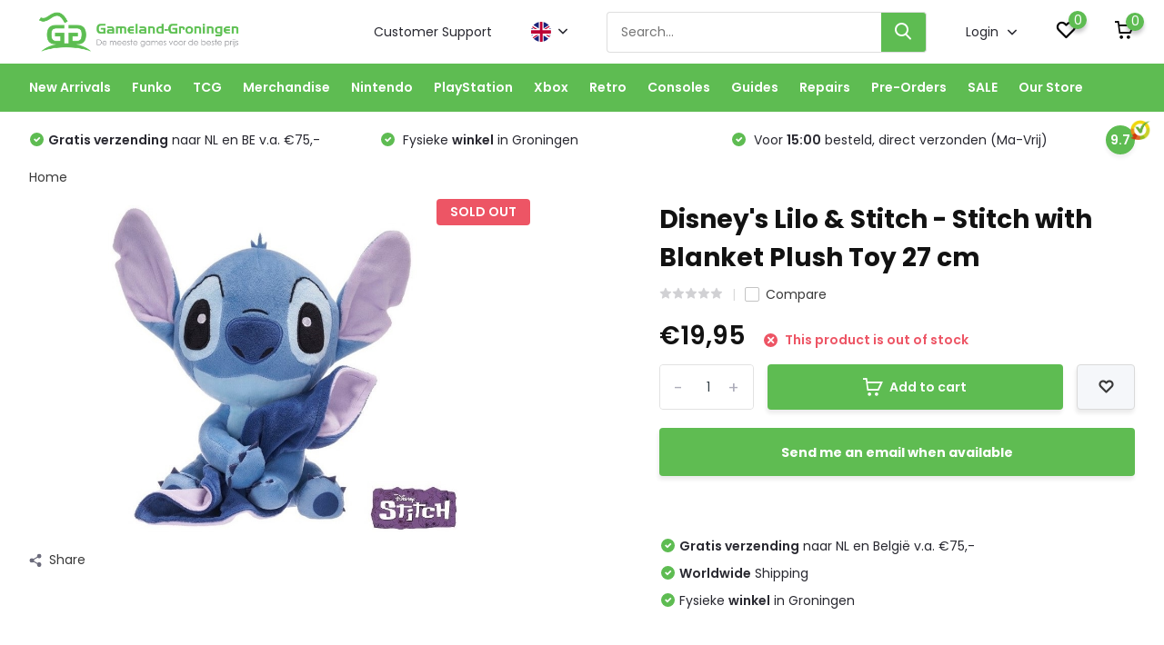

--- FILE ---
content_type: text/html;charset=utf-8
request_url: https://www.gameland-groningen.nl/en/disneys-lilo-and-stitch-stitch-with-blanket-plush.html
body_size: 39299
content:
<!doctype html>
<html lang="en" class="product-page enable-overflow">
	<head>
            <meta charset="utf-8"/>
<!-- [START] 'blocks/head.rain' -->
<!--

  (c) 2008-2026 Lightspeed Netherlands B.V.
  http://www.lightspeedhq.com
  Generated: 21-01-2026 @ 06:33:44

-->
<link rel="canonical" href="https://www.gameland-groningen.nl/en/disneys-lilo-and-stitch-stitch-with-blanket-plush.html"/>
<link rel="alternate" href="https://www.gameland-groningen.nl/en/index.rss" type="application/rss+xml" title="New products"/>
<meta name="robots" content="noodp,noydir"/>
<meta name="google-site-verification" content="jmbIWEbUtCa4ri-s0TgsWYws7noPv_9VMoOpcZHsTxo"/>
<meta name="google-site-verification" content="QEvW190PqLb6TluadCu8afKxosOKMSlOVnkEaa-EC20"/>
<meta name="google-site-verification" content="HuPtu8EKJ0se3MyHYhtHAoH5U0FTkZ9vmAOag21R8Oc"/>
<meta property="og:url" content="https://www.gameland-groningen.nl/en/disneys-lilo-and-stitch-stitch-with-blanket-plush.html?source=facebook"/>
<meta property="og:site_name" content="Gameland-Groningen"/>
<meta property="og:title" content="Lilo &amp; Stitch - Stitch with Blanket Plush Toy 27 cm Buy"/>
<meta property="og:description" content="Disney&#039;s Lilo &amp; Stitch - Stitch with Blanket 27 cm Stuffed Toy Buy. ✓ Ordered today, delivered tomorrow. ✓ 100% guarantee. ✓ Fast and Secure payment."/>
<meta property="og:image" content="https://cdn.webshopapp.com/shops/235733/files/431871607/disneys-lilo-stitch-stitch-with-blanket-plush-toy.jpg"/>
<script>
(function(w,d,s,l,i){w[l]=w[l]||[];w[l].push({'gtm.start':
new Date().getTime(),event:'gtm.js'});var f=d.getElementsByTagName(s)[0],
j=d.createElement(s),dl=l!='dataLayer'?'&l='+l:'';j.async=true;j.src=
'https://www.googletagmanager.com/gtm.js?id='+i+dl;f.parentNode.insertBefore(j,f);
})(window,document,'script','dataLayer','GTM-WHV5JSK');
</script>
<script src="https://app.dmws.plus/shop-assets/235733/dmws-plus-loader.js?id=1cd116aca71449a60272519be6e907c0"></script>
<!--[if lt IE 9]>
<script src="https://cdn.webshopapp.com/assets/html5shiv.js?2025-02-20"></script>
<![endif]-->
<!-- [END] 'blocks/head.rain' -->
		<meta http-equiv="x-ua-compatible" content="ie=edge">
		<title>Lilo &amp; Stitch - Stitch with Blanket Plush Toy 27 cm Buy - Gameland-Groningen</title>
		<meta name="description" content="Disney&#039;s Lilo &amp; Stitch - Stitch with Blanket 27 cm Stuffed Toy Buy. ✓ Ordered today, delivered tomorrow. ✓ 100% guarantee. ✓ Fast and Secure payment.">
		<meta name="keywords" content="Disney&#039;s, Lilo, &amp;, Stitch, -, Stitch, with, Blanket, Plush, Toy, 27, cm">
		<meta name="theme-color" content="#ffffff">
		<meta name="MobileOptimized" content="320">
		<meta name="HandheldFriendly" content="true">
		<meta name="viewport" content="width=device-width, initial-scale=1, initial-scale=1, minimum-scale=1, maximum-scale=1, user-scalable=no">
		<meta name="author" content="https://www.dmws.nl/">
		
		<link rel="preconnect" href="https://fonts.googleapis.com">
		<link rel="dns-prefetch" href="https://fonts.googleapis.com">
				<link rel="preconnect" href="//cdn.webshopapp.com/">
		<link rel="dns-prefetch" href="//cdn.webshopapp.com/">
    
    		<link rel="preload" href="https://fonts.googleapis.com/css?family=Poppins:300,400,500,600,700,800,900%7CPoppins:300,400,500,600,700,800,900&display=swap" as="style">
    <link rel="preload" href="https://cdn.webshopapp.com/shops/235733/themes/179403/assets/owl-carousel-min.css?20260112104549" as="style">
    <link rel="preload" href="https://cdn.webshopapp.com/shops/235733/themes/179403/assets/fancybox.css?20260112104549" as="style">
    <link rel="preload" href="https://cdn.webshopapp.com/shops/235733/themes/179403/assets/icomoon.css?20260112104549" as="style">
    <link rel="preload" href="https://cdn.webshopapp.com/shops/235733/themes/179403/assets/compete.css?20260112104549" as="style">
    <link rel="preload" href="https://cdn.webshopapp.com/shops/235733/themes/179403/assets/custom.css?20260112104549" as="style">
    
    <link rel="preload" href="https://cdn.webshopapp.com/shops/235733/themes/179403/assets/jquery-3-4-1-min.js?20260112104549" as="script">
    <link rel="preload" href="https://cdn.webshopapp.com/shops/235733/themes/179403/assets/jquery-ui.js?20260112104549" as="script">
    <link rel="preload" href="https://cdn.webshopapp.com/shops/235733/themes/179403/assets/js-cookie-min.js?20260112104549" as="script">
    <link rel="preload" href="https://cdn.webshopapp.com/shops/235733/themes/179403/assets/owl-carousel-min.js?20260112104549" as="script">
    <link rel="preload" href="https://cdn.webshopapp.com/shops/235733/themes/179403/assets/fancybox.js?20260112104549" as="script">
    <link rel="preload" href="https://cdn.webshopapp.com/shops/235733/themes/179403/assets/lazyload.js?20260112104549" as="script">
    <link rel="preload" href="https://cdn.webshopapp.com/assets/gui.js?2025-02-20" as="script">
    <link rel="preload" href="https://cdn.webshopapp.com/shops/235733/themes/179403/assets/script.js?20260112104549" as="script">
    <link rel="preload" href="https://cdn.webshopapp.com/shops/235733/themes/179403/assets/custom.js?20260112104549" as="script">
        
    <link href="https://fonts.googleapis.com/css?family=Poppins:300,400,500,600,700,800,900%7CPoppins:300,400,500,600,700,800,900&display=swap" rel="stylesheet" type="text/css">
    <link rel="stylesheet" href="https://cdn.webshopapp.com/shops/235733/themes/179403/assets/owl-carousel-min.css?20260112104549" type="text/css">
    <link rel="stylesheet" href="https://cdn.webshopapp.com/shops/235733/themes/179403/assets/fancybox.css?20260112104549" type="text/css">
    <link rel="stylesheet" href="https://cdn.webshopapp.com/shops/235733/themes/179403/assets/icomoon.css?20260112104549" type="text/css">
    <link rel="stylesheet" href="https://cdn.webshopapp.com/shops/235733/themes/179403/assets/compete.css?20260112104549" type="text/css">
    <link rel="stylesheet" href="https://cdn.webshopapp.com/shops/235733/themes/179403/assets/custom.css?20260112104549" type="text/css">
    
    <script src="https://cdn.webshopapp.com/shops/235733/themes/179403/assets/jquery-3-4-1-min.js?20260112104549"></script>

		<link rel="icon" type="image/x-icon" href="https://cdn.webshopapp.com/shops/235733/themes/179403/v/1232674/assets/favicon.ico?20220408113124">
		<link rel="apple-touch-icon" href="https://cdn.webshopapp.com/shops/235733/themes/179403/v/1232674/assets/favicon.ico?20220408113124">
    
    <meta name="msapplication-config" content="https://cdn.webshopapp.com/shops/235733/themes/179403/assets/browserconfig.xml?20260112104549">
<meta property="og:title" content="Lilo &amp; Stitch - Stitch with Blanket Plush Toy 27 cm Buy">
<meta property="og:type" content="website"> 
<meta property="og:site_name" content="Gameland-Groningen">
<meta property="og:url" content="https://www.gameland-groningen.nl/">
<meta property="og:image" content="https://cdn.webshopapp.com/shops/235733/files/431871607/1000x1000x2/disneys-lilo-stitch-stitch-with-blanket-plush-toy.jpg">
<meta name="twitter:title" content="Lilo &amp; Stitch - Stitch with Blanket Plush Toy 27 cm Buy">
<meta name="twitter:description" content="Disney&#039;s Lilo &amp; Stitch - Stitch with Blanket 27 cm Stuffed Toy Buy. ✓ Ordered today, delivered tomorrow. ✓ 100% guarantee. ✓ Fast and Secure payment.">
<meta name="twitter:site" content="Gameland-Groningen">
<meta name="twitter:card" content="https://cdn.webshopapp.com/shops/235733/themes/179403/v/1232674/assets/logo.png?20220408113124">
<meta name="twitter:image" content="https://cdn.webshopapp.com/shops/235733/themes/179403/v/1232691/assets/big-block-bg.jpg?20220408113124">
<script type="application/ld+json">
  [
        {
      "@context": "http://schema.org",
      "@type": "Product", 
      "name": "Disney&#039;s Lilo &amp; Stitch - Stitch with Blanket Plush Toy 27 cm",
      "url": "https://www.gameland-groningen.nl/en/disneys-lilo-and-stitch-stitch-with-blanket-plush.html",
                  "image": "https://cdn.webshopapp.com/shops/235733/files/431871607/300x250x2/disneys-lilo-stitch-stitch-with-blanket-plush-toy.jpg",      "gtin13": "5038104713514",                  "offers": {
        "@type": "Offer",
        "price": "19.95",        "url": "https://www.gameland-groningen.nl/en/disneys-lilo-and-stitch-stitch-with-blanket-plush.html",
        "priceValidUntil": "2027-01-21",
        "priceCurrency": "EUR"      }
          },
        {
      "@context": "http://schema.org/",
      "@type": "Organization",
      "url": "https://www.gameland-groningen.nl/",
      "name": "Gameland-Groningen",
      "legalName": "Gameland-Groningen",
      "description": "Disney&#039;s Lilo &amp; Stitch - Stitch with Blanket 27 cm Stuffed Toy Buy. ✓ Ordered today, delivered tomorrow. ✓ 100% guarantee. ✓ Fast and Secure payment.",
      "logo": "https://cdn.webshopapp.com/shops/235733/themes/179403/v/1232674/assets/logo.png?20220408113124",
      "image": "https://cdn.webshopapp.com/shops/235733/themes/179403/v/1232691/assets/big-block-bg.jpg?20220408113124",
      "contactPoint": {
        "@type": "ContactPoint",
        "contactType": "Customer service",
        "telephone": "06 - 182 72 537"
      },
      "address": {
        "@type": "PostalAddress",
        "streetAddress": "Steentilstraat 35",
        "addressLocality": "Nederland",
        "postalCode": "9711GK Groningen",
        "addressCountry": "EN"
      }
      ,
      "aggregateRating": {
          "@type": "AggregateRating",
          "bestRating": "10",          "worstRating": "1",
          "ratingValue": "9.7",          "reviewCount": "874",          "url":"https://www.kiyoh.com/reviews/1042117/gameland-groningen?from=widget&amp;lang=nl"
      }
         
    },
    { 
      "@context": "http://schema.org", 
      "@type": "WebSite", 
      "url": "https://www.gameland-groningen.nl/", 
      "name": "Gameland-Groningen",
      "description": "Disney&#039;s Lilo &amp; Stitch - Stitch with Blanket 27 cm Stuffed Toy Buy. ✓ Ordered today, delivered tomorrow. ✓ 100% guarantee. ✓ Fast and Secure payment.",
      "author": [
        {
          "@type": "Organization",
          "url": "https://www.dmws.nl/",
          "name": "DMWS B.V.",
          "address": {
            "@type": "PostalAddress",
            "streetAddress": "Klokgebouw 195 (Strijp-S)",
            "addressLocality": "Eindhoven",
            "addressRegion": "NB",
            "postalCode": "5617 AB",
            "addressCountry": "NL"
          }
        }
      ]
    }
  ]
</script>    
	</head>
	<body>
    <ul class="hidden-data hidden"><li>235733</li><li>179403</li><li>ja</li><li>en</li><li>live</li><li>info//gameland-groningen/nl</li><li>https://www.gameland-groningen.nl/en/</li></ul><header id="top" class="scroll-active"><div class="top-wrap fixed default"><section class="main pos-r"><div class="container pos-r"><div class="d-flex align-center justify-between"><div class="d-flex align-center"><div id="mobile-menu-btn" class="d-none show-1000"><div class="hamburger"><span></span><span></span><span></span><span></span></div></div><a href="https://www.gameland-groningen.nl/en/account/login/" class="hidden show-575-flex"><i class="icon-login"></i></a><div id="logo" class="d-flex align-center"><a href="https://www.gameland-groningen.nl/en/" accesskey="h"><img class="hide-1000 desktop-logo" src="https://cdn.webshopapp.com/shops/235733/themes/179403/v/1232674/assets/logo.png?20220408113124" alt="Gameland-Groningen" height="70" width="" /><img class="d-none show-1000 mobile-logo" src="https://cdn.webshopapp.com/shops/235733/themes/179403/v/1232674/assets/logo-mobile.png?20220408113124" alt="Gameland-Groningen" height="70" width="" /></a></div></div><div class="d-flex align-center justify-end top-nav"><a href="/service/" class="hide-1000">Customer Support</a><div class="lang with-drop list hide-768"><div class="current"><img class="lazy" src="https://cdn.webshopapp.com/shops/235733/themes/179403/assets/lazy-preload.jpg?20260112104549" data-src="https://cdn.webshopapp.com/shops/235733/themes/179403/assets/flag-en.svg?20260112104549" alt="English" width="22" height="22"><span><i class="icon-arrow-down"></i></span></div><div class="dropdown"><ul><li><a title="Nederlands" lang="nl" href="https://www.gameland-groningen.nl/nl/go/product/144368059"><img class="lazy" src="https://cdn.webshopapp.com/shops/235733/themes/179403/assets/lazy-preload.jpg?20260112104549" data-src="https://cdn.webshopapp.com/shops/235733/themes/179403/assets/flag-nl.svg?20260112104549" alt="Nederlands" width="18" height="18"><span>Nederlands</span></a></li><li><a title="English" lang="en" href="https://www.gameland-groningen.nl/en/go/product/144368059"><img class="lazy" src="https://cdn.webshopapp.com/shops/235733/themes/179403/assets/lazy-preload.jpg?20260112104549" data-src="https://cdn.webshopapp.com/shops/235733/themes/179403/assets/flag-en.svg?20260112104549" alt="English" width="18" height="18"><span>English</span></a></li></ul></div></div><div id="showSearch" class="hide-575"><input type="search" value="" placeholder="Search..."><button type="submit" title="Search" disabled="disabled"><i class="icon-search"></i></button></div><div class="login with-drop hide-575"><a href="https://www.gameland-groningen.nl/en/account/login/"><span>Login <i class="icon-arrow-down"></i></span></a><div class="dropdown"><form method="post" id="formLogin" action="https://www.gameland-groningen.nl/en/account/loginPost/?return=https://www.gameland-groningen.nl/en/disneys-lilo-and-stitch-stitch-with-blanket-plush.html"><h3>Login</h3><p>Make ordering even easier!</p><div><label for="formLoginEmail">Email address<span class="c-negatives">*</span></label><input type="email" id="formLoginEmail" name="email" placeholder="Email address" autocomplete='email' tabindex=1 required></div><div><label for="formLoginPassword">Password</label><a href="https://www.gameland-groningen.nl/en/account/password/" class="forgot" tabindex=6>Forgot your password?</a><input type="password" id="formLoginPassword" name="password" placeholder="Password" autocomplete="current-password" tabindex=2 required></div><div><input type="hidden" name="key" value="50c6a6de390a511e9268e9d8efa3ddfa" /><input type="hidden" name="type" value="login" /><button type="submit" onclick="$('#formLogin').submit(); return false;" class="btn" tabindex=3>Login</button></div></form><div><p class="register">No account yet? <a href="https://www.gameland-groningen.nl/en/account/register/" tabindex=5>Create an account</a></p></div></div></div><div class="favorites"><a href="https://www.gameland-groningen.nl/en/account/wishlist/" class="count"><span class="items" data-wishlist-items="">0</span><i class="icon-wishlist"></i></a></div><div class="cart with-drop"><a href="https://www.gameland-groningen.nl/en/cart/" class="count"><span>0</span><i class="icon-cart"></i></a><div class="dropdown"><h3>Cart</h3><i class="icon-close hidden show-575"></i><p>Your cart is empty</p></div></div></div></div></div><div class="search-autocomplete"><div id="searchExpanded"><div class="container pos-r d-flex align-center"><form action="https://www.gameland-groningen.nl/en/search/" method="get" id="formSearch"  class="search-form d-flex align-center"  data-search-type="desktop"><span onclick="$(this).closest('form').submit();" title="Search" class="search-icon"><i class="icon-search"></i></span><input type="text" name="q" autocomplete="off"  value="" placeholder="Search" class="standard-input" data-input="desktop"/></form><div class="close hide-575">Close</div></div><div class="overlay hide-575"></div></div><div class="container pos-r"><div id="searchResults" class="results-wrap with-filter with-cats" data-search-type="desktop"><div class="close"><i class="icon-close"></i></div><h4>Categories</h4><div class="categories hidden"><ul class="d-flex"></ul></div><div class="d-flex justify-between"><div class="filter-scroll-wrap"><div class="filter-scroll"><div class="subtitle title-font">Filters</div><form data-search-type="desktop"><div class="filter-boxes"><div class="filter-wrap sort"><select name="sort" class="custom-select"></select></div></div><div class="filter-boxes custom-filters"></div></form></div></div><ul class="search-products products-livesearch"></ul></div><div class="more"><a href="#" class="btn accent">View all results <span>(0)</span></a></div></div></div></div></section><section id="menu" class="hide-1000 megamenu"><div class="container"><nav class="menu"><ul class="d-flex align-center"><li class="item has-children"><a class="itemLink" href="https://www.gameland-groningen.nl/en/new-arrivals/" title="New Arrivals">New Arrivals</a><ul class="subnav"><li class="subitem"><a class="subitemLink " href="https://www.gameland-groningen.nl/en/new-arrivals/19-january/" title="19 January">19 January</a></li><li class="subitem"><a class="subitemLink " href="https://www.gameland-groningen.nl/en/new-arrivals/14-january/" title="14 January">14 January</a></li><li class="subitem"><a class="subitemLink " href="https://www.gameland-groningen.nl/en/new-arrivals/30-december/" title="30 December">30 December</a></li><li class="subitem"><a class="subitemLink " href="https://www.gameland-groningen.nl/en/new-arrivals/23-december/" title="23 December">23 December</a></li><li class="subitem"><a class="subitemLink " href="https://www.gameland-groningen.nl/en/new-arrivals/18-december/" title="18 December">18 December</a></li><li class="subitem"><a class="subitemLink " href="https://www.gameland-groningen.nl/en/new-arrivals/16-december/" title="16 December">16 December</a></li></ul></li><li class="item has-children"><a class="itemLink" href="https://www.gameland-groningen.nl/en/funko/" title="Funko">Funko</a><ul class="subnav"><li class="subitem"><a class="subitemLink " href="https://www.gameland-groningen.nl/en/funko/new-arrivals/" title="New Arrivals">New Arrivals</a></li><li class="subitem has-children"><a class="subitemLink " href="https://www.gameland-groningen.nl/en/funko/anime-funko/" title="Anime Funko">Anime Funko</a><ul class="subsubnav"><li class="subitem"><a class="subitemLink" href="https://www.gameland-groningen.nl/en/funko/anime-funko/avatar-the-last-airbender/" title="Avatar The Last Airbender">Avatar The Last Airbender</a></li><li class="subitem"><a class="subitemLink" href="https://www.gameland-groningen.nl/en/funko/anime-funko/chainsaw-man/" title="Chainsaw Man">Chainsaw Man</a></li><li class="subitem"><a class="subitemLink" href="https://www.gameland-groningen.nl/en/funko/anime-funko/demon-slayer/" title="Demon Slayer">Demon Slayer</a></li><li class="subitem"><a class="subitemLink" href="https://www.gameland-groningen.nl/en/funko/anime-funko/dragon-ball/" title="Dragon Ball">Dragon Ball</a></li><li><a href="https://www.gameland-groningen.nl/en/funko/anime-funko/" class="more">View all</a></li></ul></li><li class="subitem has-children"><a class="subitemLink " href="https://www.gameland-groningen.nl/en/funko/games-funko/" title="Games Funko">Games Funko</a><ul class="subsubnav"><li class="subitem"><a class="subitemLink" href="https://www.gameland-groningen.nl/en/funko/games-funko/magic-the-gathering/" title="Magic The Gathering">Magic The Gathering</a></li><li class="subitem"><a class="subitemLink" href="https://www.gameland-groningen.nl/en/funko/games-funko/pokemon/" title="Pokemon">Pokemon</a></li><li class="subitem"><a class="subitemLink" href="https://www.gameland-groningen.nl/en/funko/games-funko/sonic/" title="Sonic">Sonic</a></li></ul></li><li class="subitem has-children"><a class="subitemLink " href="https://www.gameland-groningen.nl/en/funko/marvel-funko/" title="Marvel Funko">Marvel Funko</a><ul class="subsubnav"><li class="subitem"><a class="subitemLink" href="https://www.gameland-groningen.nl/en/funko/marvel-funko/avengers/" title="Avengers">Avengers</a></li><li class="subitem"><a class="subitemLink" href="https://www.gameland-groningen.nl/en/funko/marvel-funko/captain-america/" title="Captain America">Captain America</a></li><li class="subitem"><a class="subitemLink" href="https://www.gameland-groningen.nl/en/funko/marvel-funko/captain-marvel/" title="Captain Marvel">Captain Marvel</a></li><li class="subitem"><a class="subitemLink" href="https://www.gameland-groningen.nl/en/funko/marvel-funko/deadpool/" title="Deadpool">Deadpool</a></li><li><a href="https://www.gameland-groningen.nl/en/funko/marvel-funko/" class="more">View all</a></li></ul></li><li class="subitem has-children"><a class="subitemLink " href="https://www.gameland-groningen.nl/en/funko/movies-funko/" title="Movies Funko">Movies Funko</a><ul class="subsubnav"><li class="subitem"><a class="subitemLink" href="https://www.gameland-groningen.nl/en/funko/movies-funko/avatar/" title="avatar">avatar</a></li><li class="subitem"><a class="subitemLink" href="https://www.gameland-groningen.nl/en/funko/movies-funko/beetlejuice/" title="Beetlejuice">Beetlejuice</a></li><li class="subitem"><a class="subitemLink" href="https://www.gameland-groningen.nl/en/funko/movies-funko/black-adam/" title="Black Adam">Black Adam</a></li><li class="subitem"><a class="subitemLink" href="https://www.gameland-groningen.nl/en/funko/movies-funko/dumb-and-dumber/" title="Dumb and Dumber">Dumb and Dumber</a></li><li><a href="https://www.gameland-groningen.nl/en/funko/movies-funko/" class="more">View all</a></li></ul></li><li class="subitem has-children"><a class="subitemLink " href="https://www.gameland-groningen.nl/en/funko/rocks-funko/" title="Rocks Funko">Rocks Funko</a><ul class="subsubnav"><li class="subitem"><a class="subitemLink" href="https://www.gameland-groningen.nl/en/funko/rocks-funko/bts/" title="BTS">BTS</a></li><li class="subitem"><a class="subitemLink" href="https://www.gameland-groningen.nl/en/funko/rocks-funko/elvis-presley/" title="Elvis Presley">Elvis Presley</a></li><li class="subitem"><a class="subitemLink" href="https://www.gameland-groningen.nl/en/funko/rocks-funko/lil-wayne/" title="Lil Wayne">Lil Wayne</a></li><li class="subitem"><a class="subitemLink" href="https://www.gameland-groningen.nl/en/funko/rocks-funko/michael-jackson/" title="Michael Jackson">Michael Jackson</a></li><li><a href="https://www.gameland-groningen.nl/en/funko/rocks-funko/" class="more">View all</a></li></ul></li><li class="subitem has-children"><a class="subitemLink " href="https://www.gameland-groningen.nl/en/funko/star-wars-funko/" title="Star Wars Funko">Star Wars Funko</a><ul class="subsubnav"><li class="subitem"><a class="subitemLink" href="https://www.gameland-groningen.nl/en/funko/star-wars-funko/boba-fett/" title="Boba Fett">Boba Fett</a></li><li class="subitem"><a class="subitemLink" href="https://www.gameland-groningen.nl/en/funko/star-wars-funko/obi-wan-kenobi/" title="Obi-Wan Kenobi">Obi-Wan Kenobi</a></li><li class="subitem"><a class="subitemLink" href="https://www.gameland-groningen.nl/en/funko/star-wars-funko/the-book-of-boba-fett/" title="The Book of Boba Fett">The Book of Boba Fett</a></li><li class="subitem"><a class="subitemLink" href="https://www.gameland-groningen.nl/en/funko/star-wars-funko/the-mandalorian/" title="The Mandalorian">The Mandalorian</a></li></ul></li><li class="subitem has-children"><a class="subitemLink " href="https://www.gameland-groningen.nl/en/funko/television-funko/" title="Television Funko">Television Funko</a><ul class="subsubnav"><li class="subitem"><a class="subitemLink" href="https://www.gameland-groningen.nl/en/funko/television-funko/friends/" title="Friends">Friends</a></li><li class="subitem"><a class="subitemLink" href="https://www.gameland-groningen.nl/en/funko/television-funko/game-of-thrones/" title="Game of Thrones">Game of Thrones</a></li><li class="subitem"><a class="subitemLink" href="https://www.gameland-groningen.nl/en/funko/television-funko/peaky-blinders/" title="Peaky Blinders">Peaky Blinders</a></li><li class="subitem"><a class="subitemLink" href="https://www.gameland-groningen.nl/en/funko/television-funko/power-rangers/" title="Power Rangers">Power Rangers</a></li><li><a href="https://www.gameland-groningen.nl/en/funko/television-funko/" class="more">View all</a></li></ul></li><li class="subitem has-children"><a class="subitemLink " href="https://www.gameland-groningen.nl/en/funko/heroes-funko/" title="Heroes Funko">Heroes Funko</a><ul class="subsubnav"><li class="subitem"><a class="subitemLink" href="https://www.gameland-groningen.nl/en/funko/heroes-funko/batman/" title="Batman">Batman</a></li><li class="subitem"><a class="subitemLink" href="https://www.gameland-groningen.nl/en/funko/heroes-funko/harley-quinn/" title="Harley Quinn">Harley Quinn</a></li><li class="subitem"><a class="subitemLink" href="https://www.gameland-groningen.nl/en/funko/heroes-funko/superman/" title="Superman">Superman</a></li><li class="subitem"><a class="subitemLink" href="https://www.gameland-groningen.nl/en/funko/heroes-funko/the-flash/" title="The Flash">The Flash</a></li><li><a href="https://www.gameland-groningen.nl/en/funko/heroes-funko/" class="more">View all</a></li></ul></li><li class="subitem has-children"><a class="subitemLink " href="https://www.gameland-groningen.nl/en/funko/disney-funko/" title="Disney Funko">Disney Funko</a><ul class="subsubnav"><li class="subitem"><a class="subitemLink" href="https://www.gameland-groningen.nl/en/funko/disney-funko/lilo-stitch/" title="Lilo &amp; Stitch">Lilo &amp; Stitch</a></li><li class="subitem"><a class="subitemLink" href="https://www.gameland-groningen.nl/en/funko/disney-funko/pinocchio/" title="Pinocchio">Pinocchio</a></li><li class="subitem"><a class="subitemLink" href="https://www.gameland-groningen.nl/en/funko/disney-funko/winnie-the-pooh/" title="Winnie the Pooh">Winnie the Pooh</a></li><li class="subitem"><a class="subitemLink" href="https://www.gameland-groningen.nl/en/funko/disney-funko/the-sword-in-the-stone/" title="The Sword in the Stone">The Sword in the Stone</a></li></ul></li><li class="subitem has-children"><a class="subitemLink " href="https://www.gameland-groningen.nl/en/funko/retro-toys-funko/" title="Retro Toys Funko">Retro Toys Funko</a><ul class="subsubnav"><li class="subitem"><a class="subitemLink" href="https://www.gameland-groningen.nl/en/funko/retro-toys-funko/candy-land/" title="Candy Land">Candy Land</a></li><li class="subitem"><a class="subitemLink" href="https://www.gameland-groningen.nl/en/funko/retro-toys-funko/masters-of-the-universe/" title="Masters of the Universe">Masters of the Universe</a></li><li class="subitem"><a class="subitemLink" href="https://www.gameland-groningen.nl/en/funko/retro-toys-funko/transformers/" title="Transformers">Transformers</a></li></ul></li><li class="subitem"><a class="subitemLink " href="https://www.gameland-groningen.nl/en/funko/albums-funko/" title="Albums Funko">Albums Funko</a></li><li class="subitem"><a class="subitemLink " href="https://www.gameland-groningen.nl/en/funko/icons-funko/" title="Icons Funko">Icons Funko</a></li><li class="subitem"><a class="subitemLink " href="https://www.gameland-groningen.nl/en/funko/sport-funko/" title="Sport Funko">Sport Funko</a></li><li class="subitem"><a class="subitemLink " href="https://www.gameland-groningen.nl/en/funko/funko-sale/" title="Funko SALE">Funko SALE</a></li><li class="subitem"><a class="subitemLink " href="https://www.gameland-groningen.nl/en/funko/funko-pocket-pop/" title="Funko Pocket Pop">Funko Pocket Pop</a></li><li class="subitem"><a class="subitemLink " href="https://www.gameland-groningen.nl/en/funko/comic-cover/" title="Comic Cover">Comic Cover</a></li><li class="subitem"><a class="subitemLink " href="https://www.gameland-groningen.nl/en/funko/pre-orders/" title="Pre-Orders">Pre-Orders</a></li><li class="subitem"><a class="subitemLink " href="https://www.gameland-groningen.nl/en/funko/funko-advent-calendars/" title="Funko Advent Calendars">Funko Advent Calendars</a></li><li class="subitem"><a class="subitemLink " href="https://www.gameland-groningen.nl/en/funko/vinyl-gold/" title="Vinyl Gold">Vinyl Gold</a></li></ul></li><li class="item has-children"><a class="itemLink" href="https://www.gameland-groningen.nl/en/tcg/" title="TCG">TCG</a><ul class="subnav"><li class="subitem"><a class="subitemLink " href="https://www.gameland-groningen.nl/en/tcg/pokemon-tcg/" title="Pokemon TCG">Pokemon TCG</a></li><li class="subitem"><a class="subitemLink " href="https://www.gameland-groningen.nl/en/tcg/disney-lorcana-tcg/" title="Disney Lorcana TCG">Disney Lorcana TCG</a></li><li class="subitem"><a class="subitemLink " href="https://www.gameland-groningen.nl/en/tcg/magic-the-gathering-tcg/" title="Magic the Gathering TCG">Magic the Gathering TCG</a></li><li class="subitem"><a class="subitemLink " href="https://www.gameland-groningen.nl/en/tcg/panini-fifa-365-adrenalyn-xl/" title="Panini FIFA 365 Adrenalyn XL">Panini FIFA 365 Adrenalyn XL</a></li><li class="subitem"><a class="subitemLink " href="https://www.gameland-groningen.nl/en/tcg/star-wars-unlimited-tcg/" title="Star Wars Unlimited TCG">Star Wars Unlimited TCG</a></li><li class="subitem"><a class="subitemLink " href="https://www.gameland-groningen.nl/en/tcg/yu-gi-oh-tcg/" title="Yu-Gi-Oh TCG">Yu-Gi-Oh TCG</a></li></ul></li><li class="item has-children"><a class="itemLink" href="https://www.gameland-groningen.nl/en/merchandise/" title="Merchandise">Merchandise</a><ul class="subnav"><li class="subitem"><a class="subitemLink " href="https://www.gameland-groningen.nl/en/merchandise/disney/" title="Disney">Disney</a></li><li class="subitem"><a class="subitemLink " href="https://www.gameland-groningen.nl/en/merchandise/harry-potter/" title="Harry Potter">Harry Potter</a></li><li class="subitem"><a class="subitemLink " href="https://www.gameland-groningen.nl/en/merchandise/marvel/" title="Marvel">Marvel</a></li><li class="subitem"><a class="subitemLink " href="https://www.gameland-groningen.nl/en/merchandise/minecraft/" title="Minecraft">Minecraft</a></li><li class="subitem"><a class="subitemLink " href="https://www.gameland-groningen.nl/en/merchandise/pokemon/" title="Pokemon">Pokemon</a></li><li class="subitem"><a class="subitemLink " href="https://www.gameland-groningen.nl/en/merchandise/sonic/" title="Sonic">Sonic</a></li><li class="subitem"><a class="subitemLink " href="https://www.gameland-groningen.nl/en/merchandise/star-wars/" title="Star Wars">Star Wars</a></li><li class="subitem"><a class="subitemLink " href="https://www.gameland-groningen.nl/en/merchandise/super-mario/" title="Super Mario">Super Mario</a></li><li class="subitem"><a class="subitemLink " href="https://www.gameland-groningen.nl/en/merchandise/the-lord-of-the-rings/" title="The Lord of the Rings">The Lord of the Rings</a></li><li class="subitem"><a class="subitemLink " href="https://www.gameland-groningen.nl/en/merchandise/bedding-pillows/" title="Bedding &amp; Pillows">Bedding &amp; Pillows</a></li><li class="subitem"><a class="subitemLink " href="https://www.gameland-groningen.nl/en/merchandise/board-games-puzzles/" title="Board Games &amp; Puzzles">Board Games &amp; Puzzles</a></li><li class="subitem"><a class="subitemLink " href="https://www.gameland-groningen.nl/en/merchandise/cable-guys/" title="Cable Guys">Cable Guys</a></li><li class="subitem"><a class="subitemLink " href="https://www.gameland-groningen.nl/en/merchandise/disney-infinity/" title="Disney Infinity">Disney Infinity</a></li><li class="subitem"><a class="subitemLink " href="https://www.gameland-groningen.nl/en/merchandise/figures-statues/" title="Figures &amp; Statues">Figures &amp; Statues</a></li><li class="subitem"><a class="subitemLink " href="https://www.gameland-groningen.nl/en/merchandise/gadgets/" title="Gadgets">Gadgets</a></li><li class="subitem"><a class="subitemLink " href="https://www.gameland-groningen.nl/en/merchandise/clothes/" title="Clothes">Clothes</a></li><li class="subitem"><a class="subitemLink " href="https://www.gameland-groningen.nl/en/merchandise/plush-toys/" title="Plush Toys">Plush Toys</a></li><li class="subitem"><a class="subitemLink " href="https://www.gameland-groningen.nl/en/merchandise/mugs/" title="Mugs">Mugs</a></li><li class="subitem"><a class="subitemLink " href="https://www.gameland-groningen.nl/en/merchandise/pen-toppers/" title="Pen Toppers">Pen Toppers</a></li><li class="subitem"><a class="subitemLink " href="https://www.gameland-groningen.nl/en/merchandise/paintings-posters/" title="Paintings &amp; Posters">Paintings &amp; Posters</a></li><li class="subitem"><a class="subitemLink " href="https://www.gameland-groningen.nl/en/merchandise/keychains/" title="Keychains">Keychains</a></li><li class="subitem"><a class="subitemLink " href="https://www.gameland-groningen.nl/en/merchandise/stickers/" title="Stickers">Stickers</a></li><li class="subitem"><a class="subitemLink " href="https://www.gameland-groningen.nl/en/merchandise/bags/" title="Bags">Bags</a></li><li class="subitem"><a class="subitemLink " href="https://www.gameland-groningen.nl/en/merchandise/lighting/" title="Lighting">Lighting</a></li></ul></li><li class="item has-children"><a class="itemLink" href="https://www.gameland-groningen.nl/en/nintendo/" title="Nintendo">Nintendo</a><ul class="subnav"><li class="subitem has-children"><a class="subitemLink " href="https://www.gameland-groningen.nl/en/nintendo/nintendo-switch-2/" title="Nintendo Switch 2">Nintendo Switch 2</a><ul class="subsubnav"><li class="subitem"><a class="subitemLink" href="https://www.gameland-groningen.nl/en/nintendo/nintendo-switch-2/switch-2-games/" title="Switch 2 Games">Switch 2 Games</a></li><li class="subitem"><a class="subitemLink" href="https://www.gameland-groningen.nl/en/nintendo/nintendo-switch-2/switch-2-consoles/" title="Switch 2 Consoles">Switch 2 Consoles</a></li><li class="subitem"><a class="subitemLink" href="https://www.gameland-groningen.nl/en/nintendo/nintendo-switch-2/switch-2-accessories/" title="Switch 2 Accessories">Switch 2 Accessories</a></li></ul></li><li class="subitem has-children"><a class="subitemLink " href="https://www.gameland-groningen.nl/en/nintendo/nintendo-switch/" title="Nintendo Switch">Nintendo Switch</a><ul class="subsubnav"><li class="subitem"><a class="subitemLink" href="https://www.gameland-groningen.nl/en/nintendo/nintendo-switch/switch-games/" title="Switch Games">Switch Games</a></li><li class="subitem"><a class="subitemLink" href="https://www.gameland-groningen.nl/en/nintendo/nintendo-switch/switch-consoles/" title="Switch Consoles">Switch Consoles</a></li><li class="subitem"><a class="subitemLink" href="https://www.gameland-groningen.nl/en/nintendo/nintendo-switch/switch-accessories/" title="Switch Accessories">Switch Accessories</a></li></ul></li><li class="subitem has-children"><a class="subitemLink " href="https://www.gameland-groningen.nl/en/nintendo/nintendo-wii-u/" title="Nintendo Wii U">Nintendo Wii U</a><ul class="subsubnav"><li class="subitem"><a class="subitemLink" href="https://www.gameland-groningen.nl/en/nintendo/nintendo-wii-u/wii-u-games/" title="Wii U Games">Wii U Games</a></li><li class="subitem"><a class="subitemLink" href="https://www.gameland-groningen.nl/en/nintendo/nintendo-wii-u/wii-u-consoles/" title="Wii U Consoles">Wii U Consoles</a></li><li class="subitem"><a class="subitemLink" href="https://www.gameland-groningen.nl/en/nintendo/nintendo-wii-u/wii-u-accessories/" title="Wii U Accessories">Wii U Accessories</a></li></ul></li><li class="subitem has-children"><a class="subitemLink " href="https://www.gameland-groningen.nl/en/nintendo/nintendo-wii/" title="Nintendo Wii">Nintendo Wii</a><ul class="subsubnav"><li class="subitem"><a class="subitemLink" href="https://www.gameland-groningen.nl/en/nintendo/nintendo-wii/wii-games/" title="Wii Games">Wii Games</a></li><li class="subitem"><a class="subitemLink" href="https://www.gameland-groningen.nl/en/nintendo/nintendo-wii/wii-consoles/" title="Wii Consoles">Wii Consoles</a></li><li class="subitem"><a class="subitemLink" href="https://www.gameland-groningen.nl/en/nintendo/nintendo-wii/wii-accessories/" title="Wii Accessories">Wii Accessories</a></li></ul></li><li class="subitem has-children"><a class="subitemLink " href="https://www.gameland-groningen.nl/en/nintendo/gamecube/" title="GameCube">GameCube</a><ul class="subsubnav"><li class="subitem"><a class="subitemLink" href="https://www.gameland-groningen.nl/en/nintendo/gamecube/gamecube-games/" title="GameCube Games">GameCube Games</a></li><li class="subitem"><a class="subitemLink" href="https://www.gameland-groningen.nl/en/nintendo/gamecube/gamecube-consoles/" title="GameCube Consoles">GameCube Consoles</a></li><li class="subitem"><a class="subitemLink" href="https://www.gameland-groningen.nl/en/nintendo/gamecube/gamecube-accessories/" title="GameCube Accessories">GameCube Accessories</a></li><li class="subitem"><a class="subitemLink" href="https://www.gameland-groningen.nl/en/nintendo/gamecube/gamecube-manuals/" title="GameCube Manuals">GameCube Manuals</a></li></ul></li><li class="subitem has-children"><a class="subitemLink " href="https://www.gameland-groningen.nl/en/nintendo/nintendo-64/" title="Nintendo 64">Nintendo 64</a><ul class="subsubnav"><li class="subitem"><a class="subitemLink" href="https://www.gameland-groningen.nl/en/nintendo/nintendo-64/n64-games/" title="N64 Games">N64 Games</a></li><li class="subitem"><a class="subitemLink" href="https://www.gameland-groningen.nl/en/nintendo/nintendo-64/n64-consoles/" title="N64 Consoles">N64 Consoles</a></li><li class="subitem"><a class="subitemLink" href="https://www.gameland-groningen.nl/en/nintendo/nintendo-64/n64-accessories/" title="N64 Accessories">N64 Accessories</a></li><li class="subitem"><a class="subitemLink" href="https://www.gameland-groningen.nl/en/nintendo/nintendo-64/n64-manuals/" title="N64 Manuals">N64 Manuals</a></li></ul></li><li class="subitem has-children"><a class="subitemLink " href="https://www.gameland-groningen.nl/en/nintendo/super-nintendo/" title="Super Nintendo">Super Nintendo</a><ul class="subsubnav"><li class="subitem"><a class="subitemLink" href="https://www.gameland-groningen.nl/en/nintendo/super-nintendo/snes-games/" title="SNES Games">SNES Games</a></li><li class="subitem"><a class="subitemLink" href="https://www.gameland-groningen.nl/en/nintendo/super-nintendo/snes-consoles/" title="SNES Consoles">SNES Consoles</a></li><li class="subitem"><a class="subitemLink" href="https://www.gameland-groningen.nl/en/nintendo/super-nintendo/snes-accessories/" title="SNES Accessories">SNES Accessories</a></li><li class="subitem"><a class="subitemLink" href="https://www.gameland-groningen.nl/en/nintendo/super-nintendo/snes-manuals/" title="SNES Manuals">SNES Manuals</a></li></ul></li><li class="subitem has-children"><a class="subitemLink " href="https://www.gameland-groningen.nl/en/nintendo/nintendo-nes/" title="Nintendo NES">Nintendo NES</a><ul class="subsubnav"><li class="subitem"><a class="subitemLink" href="https://www.gameland-groningen.nl/en/nintendo/nintendo-nes/nes-games/" title="NES Games">NES Games</a></li><li class="subitem"><a class="subitemLink" href="https://www.gameland-groningen.nl/en/nintendo/nintendo-nes/nes-consoles/" title="NES Consoles">NES Consoles</a></li><li class="subitem"><a class="subitemLink" href="https://www.gameland-groningen.nl/en/nintendo/nintendo-nes/nes-accessories/" title="NES Accessories">NES Accessories</a></li><li class="subitem"><a class="subitemLink" href="https://www.gameland-groningen.nl/en/nintendo/nintendo-nes/nes-manuals/" title="NES Manuals">NES Manuals</a></li></ul></li><li class="subitem has-children"><a class="subitemLink " href="https://www.gameland-groningen.nl/en/nintendo/nintendo-3ds/" title="Nintendo 3DS">Nintendo 3DS</a><ul class="subsubnav"><li class="subitem"><a class="subitemLink" href="https://www.gameland-groningen.nl/en/nintendo/nintendo-3ds/3ds-games/" title="3DS Games">3DS Games</a></li><li class="subitem"><a class="subitemLink" href="https://www.gameland-groningen.nl/en/nintendo/nintendo-3ds/3ds-consoles/" title="3Ds Consoles">3Ds Consoles</a></li><li class="subitem"><a class="subitemLink" href="https://www.gameland-groningen.nl/en/nintendo/nintendo-3ds/3ds-accessories/" title="3Ds Accessories">3Ds Accessories</a></li><li class="subitem"><a class="subitemLink" href="https://www.gameland-groningen.nl/en/nintendo/nintendo-3ds/3ds-manuals/" title="3Ds Manuals">3Ds Manuals</a></li></ul></li><li class="subitem has-children"><a class="subitemLink " href="https://www.gameland-groningen.nl/en/nintendo/nintendo-ds/" title="Nintendo DS">Nintendo DS</a><ul class="subsubnav"><li class="subitem"><a class="subitemLink" href="https://www.gameland-groningen.nl/en/nintendo/nintendo-ds/ds-games/" title="DS Games">DS Games</a></li><li class="subitem"><a class="subitemLink" href="https://www.gameland-groningen.nl/en/nintendo/nintendo-ds/ds-consoles/" title="DS Consoles">DS Consoles</a></li><li class="subitem"><a class="subitemLink" href="https://www.gameland-groningen.nl/en/nintendo/nintendo-ds/ds-accessories/" title="DS Accessories">DS Accessories</a></li><li class="subitem"><a class="subitemLink" href="https://www.gameland-groningen.nl/en/nintendo/nintendo-ds/ds-manuals/" title="DS Manuals">DS Manuals</a></li></ul></li><li class="subitem has-children"><a class="subitemLink " href="https://www.gameland-groningen.nl/en/nintendo/gameboy-advance/" title="Gameboy Advance">Gameboy Advance</a><ul class="subsubnav"><li class="subitem"><a class="subitemLink" href="https://www.gameland-groningen.nl/en/nintendo/gameboy-advance/gba-games/" title="GBA Games">GBA Games</a></li><li class="subitem"><a class="subitemLink" href="https://www.gameland-groningen.nl/en/nintendo/gameboy-advance/gba-consoles/" title="GBA Consoles">GBA Consoles</a></li><li class="subitem"><a class="subitemLink" href="https://www.gameland-groningen.nl/en/nintendo/gameboy-advance/gba-accessories/" title="GBA Accessories">GBA Accessories</a></li><li class="subitem"><a class="subitemLink" href="https://www.gameland-groningen.nl/en/nintendo/gameboy-advance/gba-manuals/" title="GBA Manuals">GBA Manuals</a></li></ul></li><li class="subitem has-children"><a class="subitemLink " href="https://www.gameland-groningen.nl/en/nintendo/gameboy-color/" title="Gameboy Color">Gameboy Color</a><ul class="subsubnav"><li class="subitem"><a class="subitemLink" href="https://www.gameland-groningen.nl/en/nintendo/gameboy-color/gbc-games/" title="GBC Games">GBC Games</a></li><li class="subitem"><a class="subitemLink" href="https://www.gameland-groningen.nl/en/nintendo/gameboy-color/gbc-consoles/" title="GBC Consoles">GBC Consoles</a></li><li class="subitem"><a class="subitemLink" href="https://www.gameland-groningen.nl/en/nintendo/gameboy-color/gbc-accessories/" title="GBC Accessories">GBC Accessories</a></li><li class="subitem"><a class="subitemLink" href="https://www.gameland-groningen.nl/en/nintendo/gameboy-color/gbc-manuals/" title="GBC Manuals">GBC Manuals</a></li></ul></li><li class="subitem has-children"><a class="subitemLink " href="https://www.gameland-groningen.nl/en/nintendo/gameboy/" title="Gameboy">Gameboy</a><ul class="subsubnav"><li class="subitem"><a class="subitemLink" href="https://www.gameland-groningen.nl/en/nintendo/gameboy/gameboy-games/" title="Gameboy Games">Gameboy Games</a></li><li class="subitem"><a class="subitemLink" href="https://www.gameland-groningen.nl/en/nintendo/gameboy/gameboy-consoles/" title="Gameboy Consoles">Gameboy Consoles</a></li><li class="subitem"><a class="subitemLink" href="https://www.gameland-groningen.nl/en/nintendo/gameboy/gameboy-accessories/" title="Gameboy Accessories">Gameboy Accessories</a></li><li class="subitem"><a class="subitemLink" href="https://www.gameland-groningen.nl/en/nintendo/gameboy/gameboy-manuals/" title="Gameboy Manuals">Gameboy Manuals</a></li></ul></li><li class="subitem"><a class="subitemLink " href="https://www.gameland-groningen.nl/en/nintendo/game-watch/" title="Game &amp; Watch">Game &amp; Watch</a></li></ul></li><li class="item has-children"><a class="itemLink" href="https://www.gameland-groningen.nl/en/playstation/" title="PlayStation">PlayStation</a><ul class="subnav"><li class="subitem has-children"><a class="subitemLink " href="https://www.gameland-groningen.nl/en/playstation/playstation-5/" title="PlayStation 5">PlayStation 5</a><ul class="subsubnav"><li class="subitem"><a class="subitemLink" href="https://www.gameland-groningen.nl/en/playstation/playstation-5/ps5-games/" title="PS5 Games">PS5 Games</a></li><li class="subitem"><a class="subitemLink" href="https://www.gameland-groningen.nl/en/playstation/playstation-5/ps5-consoles/" title="PS5 Consoles">PS5 Consoles</a></li><li class="subitem"><a class="subitemLink" href="https://www.gameland-groningen.nl/en/playstation/playstation-5/ps5-accessories/" title="PS5 Accessories">PS5 Accessories</a></li><li class="subitem"><a class="subitemLink" href="https://www.gameland-groningen.nl/en/playstation/playstation-5/ps5-controllers/" title="PS5 Controllers">PS5 Controllers</a></li></ul></li><li class="subitem has-children"><a class="subitemLink " href="https://www.gameland-groningen.nl/en/playstation/playstation-4/" title="PlayStation 4 ">PlayStation 4 </a><ul class="subsubnav"><li class="subitem"><a class="subitemLink" href="https://www.gameland-groningen.nl/en/playstation/playstation-4/ps4-games/" title="PS4 Games">PS4 Games</a></li><li class="subitem"><a class="subitemLink" href="https://www.gameland-groningen.nl/en/playstation/playstation-4/ps4-consoles/" title="PS4 Consoles">PS4 Consoles</a></li><li class="subitem"><a class="subitemLink" href="https://www.gameland-groningen.nl/en/playstation/playstation-4/ps4-accessories/" title="PS4 Accessories">PS4 Accessories</a></li><li class="subitem"><a class="subitemLink" href="https://www.gameland-groningen.nl/en/playstation/playstation-4/ps4-controllers/" title="PS4 Controllers">PS4 Controllers</a></li></ul></li><li class="subitem has-children"><a class="subitemLink " href="https://www.gameland-groningen.nl/en/playstation/playstation-3/" title="PlayStation 3">PlayStation 3</a><ul class="subsubnav"><li class="subitem"><a class="subitemLink" href="https://www.gameland-groningen.nl/en/playstation/playstation-3/ps3-games/" title="PS3 Games">PS3 Games</a></li><li class="subitem"><a class="subitemLink" href="https://www.gameland-groningen.nl/en/playstation/playstation-3/ps3-consoles/" title="PS3 Consoles">PS3 Consoles</a></li><li class="subitem"><a class="subitemLink" href="https://www.gameland-groningen.nl/en/playstation/playstation-3/ps3-accessories/" title="PS3 Accessories">PS3 Accessories</a></li><li class="subitem"><a class="subitemLink" href="https://www.gameland-groningen.nl/en/playstation/playstation-3/ps3-manuals/" title="PS3 Manuals">PS3 Manuals</a></li></ul></li><li class="subitem has-children"><a class="subitemLink " href="https://www.gameland-groningen.nl/en/playstation/playstation-2/" title="PlayStation 2">PlayStation 2</a><ul class="subsubnav"><li class="subitem"><a class="subitemLink" href="https://www.gameland-groningen.nl/en/playstation/playstation-2/ps2-games/" title="PS2 Games">PS2 Games</a></li><li class="subitem"><a class="subitemLink" href="https://www.gameland-groningen.nl/en/playstation/playstation-2/ps2-consoles/" title="PS2 Consoles">PS2 Consoles</a></li><li class="subitem"><a class="subitemLink" href="https://www.gameland-groningen.nl/en/playstation/playstation-2/ps2-accessories/" title="PS2 Accessories">PS2 Accessories</a></li><li class="subitem"><a class="subitemLink" href="https://www.gameland-groningen.nl/en/playstation/playstation-2/ps2-manuals/" title="PS2 Manuals">PS2 Manuals</a></li></ul></li><li class="subitem has-children"><a class="subitemLink " href="https://www.gameland-groningen.nl/en/playstation/playstation-1/" title="PlayStation 1">PlayStation 1</a><ul class="subsubnav"><li class="subitem"><a class="subitemLink" href="https://www.gameland-groningen.nl/en/playstation/playstation-1/ps1-games/" title="PS1 Games">PS1 Games</a></li><li class="subitem"><a class="subitemLink" href="https://www.gameland-groningen.nl/en/playstation/playstation-1/ps1-consoles/" title="PS1 Consoles">PS1 Consoles</a></li><li class="subitem"><a class="subitemLink" href="https://www.gameland-groningen.nl/en/playstation/playstation-1/ps1-accessories/" title="PS1 Accessories">PS1 Accessories</a></li><li class="subitem"><a class="subitemLink" href="https://www.gameland-groningen.nl/en/playstation/playstation-1/ps1-manuals/" title="PS1 Manuals">PS1 Manuals</a></li></ul></li><li class="subitem has-children"><a class="subitemLink " href="https://www.gameland-groningen.nl/en/playstation/ps-vita/" title="PS Vita">PS Vita</a><ul class="subsubnav"><li class="subitem"><a class="subitemLink" href="https://www.gameland-groningen.nl/en/playstation/ps-vita/ps-vita-games/" title="PS Vita Games">PS Vita Games</a></li><li class="subitem"><a class="subitemLink" href="https://www.gameland-groningen.nl/en/playstation/ps-vita/ps-vita-consoles/" title="PS Vita Consoles">PS Vita Consoles</a></li><li class="subitem"><a class="subitemLink" href="https://www.gameland-groningen.nl/en/playstation/ps-vita/ps-vita-accessoires/" title="PS Vita Accessoires">PS Vita Accessoires</a></li></ul></li><li class="subitem has-children"><a class="subitemLink " href="https://www.gameland-groningen.nl/en/playstation/psp/" title="PSP">PSP</a><ul class="subsubnav"><li class="subitem"><a class="subitemLink" href="https://www.gameland-groningen.nl/en/playstation/psp/psp-games/" title="PSP Games">PSP Games</a></li><li class="subitem"><a class="subitemLink" href="https://www.gameland-groningen.nl/en/playstation/psp/psp-consoles/" title="PSP Consoles">PSP Consoles</a></li><li class="subitem"><a class="subitemLink" href="https://www.gameland-groningen.nl/en/playstation/psp/psp-manuals/" title="PSP Manuals">PSP Manuals</a></li><li class="subitem"><a class="subitemLink" href="https://www.gameland-groningen.nl/en/playstation/psp/psp-movies-music/" title="PSP Movies/music">PSP Movies/music</a></li></ul></li></ul></li><li class="item has-children"><a class="itemLink" href="https://www.gameland-groningen.nl/en/xbox/" title="Xbox">Xbox</a><ul class="subnav"><li class="subitem has-children"><a class="subitemLink " href="https://www.gameland-groningen.nl/en/xbox/xbox-series-s-x/" title="Xbox Series S/X">Xbox Series S/X</a><ul class="subsubnav"><li class="subitem"><a class="subitemLink" href="https://www.gameland-groningen.nl/en/xbox/xbox-series-s-x/xbox-series-x-games/" title="Xbox Series X Games">Xbox Series X Games</a></li><li class="subitem"><a class="subitemLink" href="https://www.gameland-groningen.nl/en/xbox/xbox-series-s-x/xbox-series-s-x-consoles/" title="Xbox Series S/X Consoles">Xbox Series S/X Consoles</a></li><li class="subitem"><a class="subitemLink" href="https://www.gameland-groningen.nl/en/xbox/xbox-series-s-x/xbox-series-s-x-accessories/" title="Xbox Series S/X Accessories">Xbox Series S/X Accessories</a></li></ul></li><li class="subitem has-children"><a class="subitemLink " href="https://www.gameland-groningen.nl/en/xbox/xbox-one/" title="Xbox One">Xbox One</a><ul class="subsubnav"><li class="subitem"><a class="subitemLink" href="https://www.gameland-groningen.nl/en/xbox/xbox-one/xbox-one-games/" title="Xbox One Games">Xbox One Games</a></li><li class="subitem"><a class="subitemLink" href="https://www.gameland-groningen.nl/en/xbox/xbox-one/xbox-one-consoles/" title="Xbox One Consoles">Xbox One Consoles</a></li><li class="subitem"><a class="subitemLink" href="https://www.gameland-groningen.nl/en/xbox/xbox-one/xbox-one-accessories/" title="Xbox One Accessories">Xbox One Accessories</a></li></ul></li><li class="subitem has-children"><a class="subitemLink " href="https://www.gameland-groningen.nl/en/xbox/xbox-360/" title="Xbox 360">Xbox 360</a><ul class="subsubnav"><li class="subitem"><a class="subitemLink" href="https://www.gameland-groningen.nl/en/xbox/xbox-360/xbox-360-games/" title="Xbox 360 Games">Xbox 360 Games</a></li><li class="subitem"><a class="subitemLink" href="https://www.gameland-groningen.nl/en/xbox/xbox-360/xbox-360-consoles/" title="Xbox 360 Consoles">Xbox 360 Consoles</a></li><li class="subitem"><a class="subitemLink" href="https://www.gameland-groningen.nl/en/xbox/xbox-360/xbox-360-accessories/" title="Xbox 360 Accessories">Xbox 360 Accessories</a></li><li class="subitem"><a class="subitemLink" href="https://www.gameland-groningen.nl/en/xbox/xbox-360/xbox-360-manuals/" title="Xbox 360 Manuals">Xbox 360 Manuals</a></li></ul></li><li class="subitem has-children"><a class="subitemLink " href="https://www.gameland-groningen.nl/en/xbox/xbox-classic/" title="Xbox Classic">Xbox Classic</a><ul class="subsubnav"><li class="subitem"><a class="subitemLink" href="https://www.gameland-groningen.nl/en/xbox/xbox-classic/xbox-games/" title="Xbox Games">Xbox Games</a></li><li class="subitem"><a class="subitemLink" href="https://www.gameland-groningen.nl/en/xbox/xbox-classic/xbox-consoles/" title="Xbox Consoles">Xbox Consoles</a></li><li class="subitem"><a class="subitemLink" href="https://www.gameland-groningen.nl/en/xbox/xbox-classic/xbox-accessories/" title="Xbox Accessories">Xbox Accessories</a></li><li class="subitem"><a class="subitemLink" href="https://www.gameland-groningen.nl/en/xbox/xbox-classic/xbox-manuals/" title="Xbox Manuals">Xbox Manuals</a></li></ul></li></ul></li><li class="item has-children"><a class="itemLink" href="https://www.gameland-groningen.nl/en/retro/" title="Retro">Retro</a><ul class="subnav"><li class="subitem"><a class="subitemLink " href="https://www.gameland-groningen.nl/en/retro/atari-2600/" title="Atari 2600">Atari 2600</a></li><li class="subitem"><a class="subitemLink " href="https://www.gameland-groningen.nl/en/retro/atari-lynx/" title="Atari Lynx">Atari Lynx</a></li><li class="subitem"><a class="subitemLink " href="https://www.gameland-groningen.nl/en/retro/atari-jaguar/" title="Atari Jaguar">Atari Jaguar</a></li><li class="subitem"><a class="subitemLink " href="https://www.gameland-groningen.nl/en/retro/atari-7800/" title="Atari 7800">Atari 7800</a></li><li class="subitem"><a class="subitemLink " href="https://www.gameland-groningen.nl/en/retro/atari-home/" title="Atari Home">Atari Home</a></li><li class="subitem"><a class="subitemLink " href="https://www.gameland-groningen.nl/en/retro/colecovision/" title="ColecoVision">ColecoVision</a></li><li class="subitem"><a class="subitemLink " href="https://www.gameland-groningen.nl/en/retro/msx/" title="MSX">MSX</a></li><li class="subitem"><a class="subitemLink " href="https://www.gameland-groningen.nl/en/retro/neogeo/" title="NeoGeo">NeoGeo</a></li><li class="subitem"><a class="subitemLink " href="https://www.gameland-groningen.nl/en/retro/philips-cd-i/" title="Philips CD-I">Philips CD-I</a></li><li class="subitem"><a class="subitemLink " href="https://www.gameland-groningen.nl/en/retro/sega-dreamcast/" title="Sega Dreamcast">Sega Dreamcast</a></li><li class="subitem"><a class="subitemLink " href="https://www.gameland-groningen.nl/en/retro/sega-game-gear/" title="Sega Game Gear">Sega Game Gear</a></li><li class="subitem"><a class="subitemLink " href="https://www.gameland-groningen.nl/en/retro/sega-master-system/" title="Sega Master System">Sega Master System</a></li><li class="subitem"><a class="subitemLink " href="https://www.gameland-groningen.nl/en/retro/mega-drive/" title="Mega Drive">Mega Drive</a></li><li class="subitem"><a class="subitemLink " href="https://www.gameland-groningen.nl/en/retro/sega-saturn/" title="Sega Saturn">Sega Saturn</a></li><li class="subitem"><a class="subitemLink " href="https://www.gameland-groningen.nl/en/retro/supervision/" title="Supervision">Supervision</a></li><li class="subitem"><a class="subitemLink " href="https://www.gameland-groningen.nl/en/retro/videopac/" title="Videopac">Videopac</a></li><li class="subitem"><a class="subitemLink " href="https://www.gameland-groningen.nl/en/retro/virtual-boy/" title="Virtual Boy">Virtual Boy</a></li></ul></li><li class="item"><a class="itemLink" href="https://www.gameland-groningen.nl/en/consoles/" title="Consoles">Consoles</a></li><li class="item"><a class="itemLink" href="https://www.gameland-groningen.nl/en/guides/" title="Guides">Guides</a></li><li class="item has-children"><a class="itemLink" href="https://www.gameland-groningen.nl/en/repairs/" title="Repairs">Repairs</a><ul class="subnav"><li class="subitem"><a class="subitemLink " href="https://www.gameland-groningen.nl/en/repairs/nintendo-switch/" title="Nintendo Switch">Nintendo Switch</a></li><li class="subitem"><a class="subitemLink " href="https://www.gameland-groningen.nl/en/repairs/joy-con/" title="Joy Con">Joy Con</a></li><li class="subitem"><a class="subitemLink " href="https://www.gameland-groningen.nl/en/repairs/playstation-5/" title="PlayStation 5">PlayStation 5</a></li><li class="subitem"><a class="subitemLink " href="https://www.gameland-groningen.nl/en/repairs/ps5-controller/" title="PS5 Controller">PS5 Controller</a></li><li class="subitem"><a class="subitemLink " href="https://www.gameland-groningen.nl/en/repairs/playstation-4/" title="PlayStation 4">PlayStation 4</a></li><li class="subitem"><a class="subitemLink " href="https://www.gameland-groningen.nl/en/repairs/ps4-controller/" title="PS4 Controller">PS4 Controller</a></li><li class="subitem"><a class="subitemLink " href="https://www.gameland-groningen.nl/en/repairs/xbox-series-x/" title="Xbox Series X">Xbox Series X</a></li><li class="subitem"><a class="subitemLink " href="https://www.gameland-groningen.nl/en/repairs/xbox-series-x-s-controller/" title="Xbox Series X/S Controller">Xbox Series X/S Controller</a></li><li class="subitem"><a class="subitemLink " href="https://www.gameland-groningen.nl/en/repairs/xbox-one/" title="Xbox One">Xbox One</a></li><li class="subitem"><a class="subitemLink " href="https://www.gameland-groningen.nl/en/repairs/ds-phat/" title="DS Phat">DS Phat</a></li><li class="subitem"><a class="subitemLink " href="https://www.gameland-groningen.nl/en/repairs/nds-lite/" title="NDS Lite">NDS Lite</a></li><li class="subitem"><a class="subitemLink " href="https://www.gameland-groningen.nl/en/repairs/nintendo-dsi/" title="Nintendo DSi">Nintendo DSi</a></li><li class="subitem"><a class="subitemLink " href="https://www.gameland-groningen.nl/en/repairs/nintendo-dsi-xl/" title="Nintendo DSi XL">Nintendo DSi XL</a></li><li class="subitem"><a class="subitemLink " href="https://www.gameland-groningen.nl/en/repairs/nintendo-3ds/" title="Nintendo 3Ds">Nintendo 3Ds</a></li><li class="subitem"><a class="subitemLink " href="https://www.gameland-groningen.nl/en/repairs/nintendo-3ds-xl/" title="Nintendo 3Ds XL">Nintendo 3Ds XL</a></li><li class="subitem"><a class="subitemLink " href="https://www.gameland-groningen.nl/en/repairs/nintendo-2ds/" title="Nintendo 2Ds">Nintendo 2Ds</a></li><li class="subitem"><a class="subitemLink " href="https://www.gameland-groningen.nl/en/repairs/game-boy/" title="Game boy">Game boy</a></li><li class="subitem"><a class="subitemLink " href="https://www.gameland-groningen.nl/en/repairs/gameboy-color/" title="Gameboy Color">Gameboy Color</a></li><li class="subitem"><a class="subitemLink " href="https://www.gameland-groningen.nl/en/repairs/gba/" title="GBA">GBA</a></li><li class="subitem"><a class="subitemLink " href="https://www.gameland-groningen.nl/en/repairs/gamegear/" title="GameGear">GameGear</a></li><li class="subitem"><a class="subitemLink " href="https://www.gameland-groningen.nl/en/repairs/nintendo-nes/" title="Nintendo NES">Nintendo NES</a></li><li class="subitem"><a class="subitemLink " href="https://www.gameland-groningen.nl/en/repairs/xbox/" title="Xbox">Xbox</a></li><li class="subitem"><a class="subitemLink " href="https://www.gameland-groningen.nl/en/repairs/xbox-360/" title="Xbox 360">Xbox 360</a></li><li class="subitem"><a class="subitemLink " href="https://www.gameland-groningen.nl/en/repairs/disc-repair/" title="Disc Repair">Disc Repair</a></li><li class="subitem"><a class="subitemLink " href="https://www.gameland-groningen.nl/en/repairs/pokemon-game-battery-service/" title="Pokemon Game Battery Service">Pokemon Game Battery Service</a></li></ul></li><li class="item"><a class="itemLink" href="https://www.gameland-groningen.nl/en/pre-orders/" title="Pre-Orders">Pre-Orders</a></li><li class="item"><a class="itemLink" href="https://www.gameland-groningen.nl/en/sale/" title="SALE">SALE</a></li><li class="item"><a class="itemLink" href="https://www.gameland-groningen.nl/en/our-store/" title="Our Store">Our Store</a></li></ul></nav></div></section><div id="mobileMenu" class="hide"><div class="wrap"><ul><li class="all hidden"><a href="#"><i class="icon-nav-left"></i>All categories</a></li><li class="cat has-children"><a class="itemLink" href="https://www.gameland-groningen.nl/en/new-arrivals/" title="New Arrivals">New Arrivals<i class="icon-arrow-right"></i></a><ul class="subnav hidden"><li class="subitem"><a class="subitemLink" href="https://www.gameland-groningen.nl/en/new-arrivals/19-january/" title="19 January">19 January</a></li><li class="subitem"><a class="subitemLink" href="https://www.gameland-groningen.nl/en/new-arrivals/14-january/" title="14 January">14 January</a></li><li class="subitem"><a class="subitemLink" href="https://www.gameland-groningen.nl/en/new-arrivals/30-december/" title="30 December">30 December</a></li><li class="subitem"><a class="subitemLink" href="https://www.gameland-groningen.nl/en/new-arrivals/23-december/" title="23 December">23 December</a></li><li class="subitem"><a class="subitemLink" href="https://www.gameland-groningen.nl/en/new-arrivals/18-december/" title="18 December">18 December</a></li><li class="subitem"><a class="subitemLink" href="https://www.gameland-groningen.nl/en/new-arrivals/16-december/" title="16 December">16 December</a></li></ul></li><li class="cat has-children"><a class="itemLink" href="https://www.gameland-groningen.nl/en/funko/" title="Funko">Funko<i class="icon-arrow-right"></i></a><ul class="subnav hidden"><li class="subitem"><a class="subitemLink" href="https://www.gameland-groningen.nl/en/funko/new-arrivals/" title="New Arrivals">New Arrivals</a></li><li class="subitem has-children"><a class="subitemLink" href="https://www.gameland-groningen.nl/en/funko/anime-funko/" title="Anime Funko">Anime Funko<i class="icon-arrow-right"></i></a><ul class="subsubnav hidden"><li class="subitem"><a class="subitemLink" href="https://www.gameland-groningen.nl/en/funko/anime-funko/avatar-the-last-airbender/" title="Avatar The Last Airbender">Avatar The Last Airbender</a></li><li class="subitem"><a class="subitemLink" href="https://www.gameland-groningen.nl/en/funko/anime-funko/chainsaw-man/" title="Chainsaw Man">Chainsaw Man</a></li><li class="subitem"><a class="subitemLink" href="https://www.gameland-groningen.nl/en/funko/anime-funko/demon-slayer/" title="Demon Slayer">Demon Slayer</a></li><li class="subitem"><a class="subitemLink" href="https://www.gameland-groningen.nl/en/funko/anime-funko/dragon-ball/" title="Dragon Ball">Dragon Ball</a></li><li class="subitem"><a class="subitemLink" href="https://www.gameland-groningen.nl/en/funko/anime-funko/fullmetal-alchemist/" title="Fullmetal Alchemist">Fullmetal Alchemist</a></li><li class="subitem"><a class="subitemLink" href="https://www.gameland-groningen.nl/en/funko/anime-funko/hunter-x-hunter/" title="Hunter x Hunter">Hunter x Hunter</a></li><li class="subitem"><a class="subitemLink" href="https://www.gameland-groningen.nl/en/funko/anime-funko/inuyasha/" title="Inuyasha">Inuyasha</a></li><li class="subitem"><a class="subitemLink" href="https://www.gameland-groningen.nl/en/funko/anime-funko/jujutsu-kaisen/" title="Jujutsu Kaisen">Jujutsu Kaisen</a></li><li class="subitem"><a class="subitemLink" href="https://www.gameland-groningen.nl/en/funko/anime-funko/my-hero-academia/" title="My Hero Academia">My Hero Academia</a></li><li class="subitem"><a class="subitemLink" href="https://www.gameland-groningen.nl/en/funko/anime-funko/naruto/" title="Naruto">Naruto</a></li><li class="subitem"><a class="subitemLink" href="https://www.gameland-groningen.nl/en/funko/anime-funko/one-piece/" title="One Piece">One Piece</a></li><li class="subitem"><a class="subitemLink" href="https://www.gameland-groningen.nl/en/funko/anime-funko/tokyo-ghoul/" title="Tokyo Ghoul">Tokyo Ghoul</a></li><li class="subitem"><a class="subitemLink" href="https://www.gameland-groningen.nl/en/funko/anime-funko/yu-gi-oh/" title="Yu-Gi-Oh">Yu-Gi-Oh</a></li></ul></li><li class="subitem has-children"><a class="subitemLink" href="https://www.gameland-groningen.nl/en/funko/games-funko/" title="Games Funko">Games Funko<i class="icon-arrow-right"></i></a><ul class="subsubnav hidden"><li class="subitem"><a class="subitemLink" href="https://www.gameland-groningen.nl/en/funko/games-funko/magic-the-gathering/" title="Magic The Gathering">Magic The Gathering</a></li><li class="subitem"><a class="subitemLink" href="https://www.gameland-groningen.nl/en/funko/games-funko/pokemon/" title="Pokemon">Pokemon</a></li><li class="subitem"><a class="subitemLink" href="https://www.gameland-groningen.nl/en/funko/games-funko/sonic/" title="Sonic">Sonic</a></li></ul></li><li class="subitem has-children"><a class="subitemLink" href="https://www.gameland-groningen.nl/en/funko/marvel-funko/" title="Marvel Funko">Marvel Funko<i class="icon-arrow-right"></i></a><ul class="subsubnav hidden"><li class="subitem"><a class="subitemLink" href="https://www.gameland-groningen.nl/en/funko/marvel-funko/avengers/" title="Avengers">Avengers</a></li><li class="subitem"><a class="subitemLink" href="https://www.gameland-groningen.nl/en/funko/marvel-funko/captain-america/" title="Captain America">Captain America</a></li><li class="subitem"><a class="subitemLink" href="https://www.gameland-groningen.nl/en/funko/marvel-funko/captain-marvel/" title="Captain Marvel">Captain Marvel</a></li><li class="subitem"><a class="subitemLink" href="https://www.gameland-groningen.nl/en/funko/marvel-funko/deadpool/" title="Deadpool">Deadpool</a></li><li class="subitem"><a class="subitemLink" href="https://www.gameland-groningen.nl/en/funko/marvel-funko/doctor-strange/" title="Doctor Strange">Doctor Strange</a></li><li class="subitem"><a class="subitemLink" href="https://www.gameland-groningen.nl/en/funko/marvel-funko/eternals/" title="Eternals">Eternals</a></li><li class="subitem"><a class="subitemLink" href="https://www.gameland-groningen.nl/en/funko/marvel-funko/hulk/" title="Hulk">Hulk</a></li><li class="subitem"><a class="subitemLink" href="https://www.gameland-groningen.nl/en/funko/marvel-funko/iron-man/" title="Iron Man">Iron Man</a></li><li class="subitem"><a class="subitemLink" href="https://www.gameland-groningen.nl/en/funko/marvel-funko/ms-marvel/" title="Ms. Marvel">Ms. Marvel</a></li><li class="subitem"><a class="subitemLink" href="https://www.gameland-groningen.nl/en/funko/marvel-funko/she-hulk/" title="She Hulk">She Hulk</a></li><li class="subitem"><a class="subitemLink" href="https://www.gameland-groningen.nl/en/funko/marvel-funko/spider-man/" title="Spider-Man">Spider-Man</a></li><li class="subitem"><a class="subitemLink" href="https://www.gameland-groningen.nl/en/funko/marvel-funko/thanos/" title="Thanos">Thanos</a></li><li class="subitem"><a class="subitemLink" href="https://www.gameland-groningen.nl/en/funko/marvel-funko/thor/" title="Thor">Thor</a></li><li class="subitem"><a class="subitemLink" href="https://www.gameland-groningen.nl/en/funko/marvel-funko/what-if/" title="What If?">What If?</a></li><li class="subitem"><a class="subitemLink" href="https://www.gameland-groningen.nl/en/funko/marvel-funko/zombies/" title="Zombies">Zombies</a></li></ul></li><li class="subitem has-children"><a class="subitemLink" href="https://www.gameland-groningen.nl/en/funko/movies-funko/" title="Movies Funko">Movies Funko<i class="icon-arrow-right"></i></a><ul class="subsubnav hidden"><li class="subitem"><a class="subitemLink" href="https://www.gameland-groningen.nl/en/funko/movies-funko/avatar/" title="avatar">avatar</a></li><li class="subitem"><a class="subitemLink" href="https://www.gameland-groningen.nl/en/funko/movies-funko/beetlejuice/" title="Beetlejuice">Beetlejuice</a></li><li class="subitem"><a class="subitemLink" href="https://www.gameland-groningen.nl/en/funko/movies-funko/black-adam/" title="Black Adam">Black Adam</a></li><li class="subitem"><a class="subitemLink" href="https://www.gameland-groningen.nl/en/funko/movies-funko/dumb-and-dumber/" title="Dumb and Dumber">Dumb and Dumber</a></li><li class="subitem"><a class="subitemLink" href="https://www.gameland-groningen.nl/en/funko/movies-funko/dune/" title="Dune">Dune</a></li><li class="subitem"><a class="subitemLink" href="https://www.gameland-groningen.nl/en/funko/movies-funko/et/" title="E.T.">E.T.</a></li><li class="subitem"><a class="subitemLink" href="https://www.gameland-groningen.nl/en/funko/movies-funko/ghostbusters/" title="Ghostbusters">Ghostbusters</a></li><li class="subitem"><a class="subitemLink" href="https://www.gameland-groningen.nl/en/funko/movies-funko/harry-potter/" title="Harry Potter">Harry Potter</a></li><li class="subitem"><a class="subitemLink" href="https://www.gameland-groningen.nl/en/funko/movies-funko/indiana-jones/" title="Indiana Jones">Indiana Jones</a></li><li class="subitem"><a class="subitemLink" href="https://www.gameland-groningen.nl/en/funko/movies-funko/it/" title="IT">IT</a></li><li class="subitem"><a class="subitemLink" href="https://www.gameland-groningen.nl/en/funko/movies-funko/space-jam/" title="Space Jam">Space Jam</a></li><li class="subitem"><a class="subitemLink" href="https://www.gameland-groningen.nl/en/funko/movies-funko/teenage-mutant-ninja-turtles/" title="Teenage Mutant Ninja Turtles">Teenage Mutant Ninja Turtles</a></li><li class="subitem"><a class="subitemLink" href="https://www.gameland-groningen.nl/en/funko/movies-funko/the-lord-of-the-rings/" title="The Lord of the Rings">The Lord of the Rings</a></li><li class="subitem"><a class="subitemLink" href="https://www.gameland-groningen.nl/en/funko/movies-funko/the-muppet-christmas-carol/" title="The Muppet Christmas Carol">The Muppet Christmas Carol</a></li></ul></li><li class="subitem has-children"><a class="subitemLink" href="https://www.gameland-groningen.nl/en/funko/rocks-funko/" title="Rocks Funko">Rocks Funko<i class="icon-arrow-right"></i></a><ul class="subsubnav hidden"><li class="subitem"><a class="subitemLink" href="https://www.gameland-groningen.nl/en/funko/rocks-funko/bts/" title="BTS">BTS</a></li><li class="subitem"><a class="subitemLink" href="https://www.gameland-groningen.nl/en/funko/rocks-funko/elvis-presley/" title="Elvis Presley">Elvis Presley</a></li><li class="subitem"><a class="subitemLink" href="https://www.gameland-groningen.nl/en/funko/rocks-funko/lil-wayne/" title="Lil Wayne">Lil Wayne</a></li><li class="subitem"><a class="subitemLink" href="https://www.gameland-groningen.nl/en/funko/rocks-funko/michael-jackson/" title="Michael Jackson">Michael Jackson</a></li><li class="subitem"><a class="subitemLink" href="https://www.gameland-groningen.nl/en/funko/rocks-funko/notorious-big/" title="Notorious B.I.G.">Notorious B.I.G.</a></li><li class="subitem"><a class="subitemLink" href="https://www.gameland-groningen.nl/en/funko/rocks-funko/queen/" title="Queen">Queen</a></li><li class="subitem"><a class="subitemLink" href="https://www.gameland-groningen.nl/en/funko/rocks-funko/u2/" title="U2">U2</a></li></ul></li><li class="subitem has-children"><a class="subitemLink" href="https://www.gameland-groningen.nl/en/funko/star-wars-funko/" title="Star Wars Funko">Star Wars Funko<i class="icon-arrow-right"></i></a><ul class="subsubnav hidden"><li class="subitem"><a class="subitemLink" href="https://www.gameland-groningen.nl/en/funko/star-wars-funko/boba-fett/" title="Boba Fett">Boba Fett</a></li><li class="subitem"><a class="subitemLink" href="https://www.gameland-groningen.nl/en/funko/star-wars-funko/obi-wan-kenobi/" title="Obi-Wan Kenobi">Obi-Wan Kenobi</a></li><li class="subitem"><a class="subitemLink" href="https://www.gameland-groningen.nl/en/funko/star-wars-funko/the-book-of-boba-fett/" title="The Book of Boba Fett">The Book of Boba Fett</a></li><li class="subitem"><a class="subitemLink" href="https://www.gameland-groningen.nl/en/funko/star-wars-funko/the-mandalorian/" title="The Mandalorian">The Mandalorian</a></li></ul></li><li class="subitem has-children"><a class="subitemLink" href="https://www.gameland-groningen.nl/en/funko/television-funko/" title="Television Funko">Television Funko<i class="icon-arrow-right"></i></a><ul class="subsubnav hidden"><li class="subitem"><a class="subitemLink" href="https://www.gameland-groningen.nl/en/funko/television-funko/friends/" title="Friends">Friends</a></li><li class="subitem"><a class="subitemLink" href="https://www.gameland-groningen.nl/en/funko/television-funko/game-of-thrones/" title="Game of Thrones">Game of Thrones</a></li><li class="subitem"><a class="subitemLink" href="https://www.gameland-groningen.nl/en/funko/television-funko/peaky-blinders/" title="Peaky Blinders">Peaky Blinders</a></li><li class="subitem"><a class="subitemLink" href="https://www.gameland-groningen.nl/en/funko/television-funko/power-rangers/" title="Power Rangers">Power Rangers</a></li><li class="subitem"><a class="subitemLink" href="https://www.gameland-groningen.nl/en/funko/television-funko/south-park/" title="South Park">South Park</a></li><li class="subitem"><a class="subitemLink" href="https://www.gameland-groningen.nl/en/funko/television-funko/star-trek/" title="Star Trek">Star Trek</a></li><li class="subitem"><a class="subitemLink" href="https://www.gameland-groningen.nl/en/funko/television-funko/the-simpsons/" title="The Simpsons">The Simpsons</a></li></ul></li><li class="subitem has-children"><a class="subitemLink" href="https://www.gameland-groningen.nl/en/funko/heroes-funko/" title="Heroes Funko">Heroes Funko<i class="icon-arrow-right"></i></a><ul class="subsubnav hidden"><li class="subitem"><a class="subitemLink" href="https://www.gameland-groningen.nl/en/funko/heroes-funko/batman/" title="Batman">Batman</a></li><li class="subitem"><a class="subitemLink" href="https://www.gameland-groningen.nl/en/funko/heroes-funko/harley-quinn/" title="Harley Quinn">Harley Quinn</a></li><li class="subitem"><a class="subitemLink" href="https://www.gameland-groningen.nl/en/funko/heroes-funko/superman/" title="Superman">Superman</a></li><li class="subitem"><a class="subitemLink" href="https://www.gameland-groningen.nl/en/funko/heroes-funko/the-flash/" title="The Flash">The Flash</a></li><li class="subitem"><a class="subitemLink" href="https://www.gameland-groningen.nl/en/funko/heroes-funko/the-joker/" title="The Joker">The Joker</a></li></ul></li><li class="subitem has-children"><a class="subitemLink" href="https://www.gameland-groningen.nl/en/funko/disney-funko/" title="Disney Funko">Disney Funko<i class="icon-arrow-right"></i></a><ul class="subsubnav hidden"><li class="subitem"><a class="subitemLink" href="https://www.gameland-groningen.nl/en/funko/disney-funko/lilo-stitch/" title="Lilo &amp; Stitch">Lilo &amp; Stitch</a></li><li class="subitem"><a class="subitemLink" href="https://www.gameland-groningen.nl/en/funko/disney-funko/pinocchio/" title="Pinocchio">Pinocchio</a></li><li class="subitem"><a class="subitemLink" href="https://www.gameland-groningen.nl/en/funko/disney-funko/winnie-the-pooh/" title="Winnie the Pooh">Winnie the Pooh</a></li><li class="subitem"><a class="subitemLink" href="https://www.gameland-groningen.nl/en/funko/disney-funko/the-sword-in-the-stone/" title="The Sword in the Stone">The Sword in the Stone</a></li></ul></li><li class="subitem has-children"><a class="subitemLink" href="https://www.gameland-groningen.nl/en/funko/retro-toys-funko/" title="Retro Toys Funko">Retro Toys Funko<i class="icon-arrow-right"></i></a><ul class="subsubnav hidden"><li class="subitem"><a class="subitemLink" href="https://www.gameland-groningen.nl/en/funko/retro-toys-funko/candy-land/" title="Candy Land">Candy Land</a></li><li class="subitem"><a class="subitemLink" href="https://www.gameland-groningen.nl/en/funko/retro-toys-funko/masters-of-the-universe/" title="Masters of the Universe">Masters of the Universe</a></li><li class="subitem"><a class="subitemLink" href="https://www.gameland-groningen.nl/en/funko/retro-toys-funko/transformers/" title="Transformers">Transformers</a></li></ul></li><li class="subitem"><a class="subitemLink" href="https://www.gameland-groningen.nl/en/funko/albums-funko/" title="Albums Funko">Albums Funko</a></li><li class="subitem"><a class="subitemLink" href="https://www.gameland-groningen.nl/en/funko/icons-funko/" title="Icons Funko">Icons Funko</a></li><li class="subitem"><a class="subitemLink" href="https://www.gameland-groningen.nl/en/funko/sport-funko/" title="Sport Funko">Sport Funko</a></li><li class="subitem"><a class="subitemLink" href="https://www.gameland-groningen.nl/en/funko/funko-sale/" title="Funko SALE">Funko SALE</a></li><li class="subitem"><a class="subitemLink" href="https://www.gameland-groningen.nl/en/funko/funko-pocket-pop/" title="Funko Pocket Pop">Funko Pocket Pop</a></li><li class="subitem"><a class="subitemLink" href="https://www.gameland-groningen.nl/en/funko/comic-cover/" title="Comic Cover">Comic Cover</a></li><li class="subitem"><a class="subitemLink" href="https://www.gameland-groningen.nl/en/funko/pre-orders/" title="Pre-Orders">Pre-Orders</a></li><li class="subitem"><a class="subitemLink" href="https://www.gameland-groningen.nl/en/funko/funko-advent-calendars/" title="Funko Advent Calendars">Funko Advent Calendars</a></li><li class="subitem"><a class="subitemLink" href="https://www.gameland-groningen.nl/en/funko/vinyl-gold/" title="Vinyl Gold">Vinyl Gold</a></li></ul></li><li class="cat has-children"><a class="itemLink" href="https://www.gameland-groningen.nl/en/tcg/" title="TCG">TCG<i class="icon-arrow-right"></i></a><ul class="subnav hidden"><li class="subitem"><a class="subitemLink" href="https://www.gameland-groningen.nl/en/tcg/pokemon-tcg/" title="Pokemon TCG">Pokemon TCG</a></li><li class="subitem"><a class="subitemLink" href="https://www.gameland-groningen.nl/en/tcg/disney-lorcana-tcg/" title="Disney Lorcana TCG">Disney Lorcana TCG</a></li><li class="subitem"><a class="subitemLink" href="https://www.gameland-groningen.nl/en/tcg/magic-the-gathering-tcg/" title="Magic the Gathering TCG">Magic the Gathering TCG</a></li><li class="subitem"><a class="subitemLink" href="https://www.gameland-groningen.nl/en/tcg/panini-fifa-365-adrenalyn-xl/" title="Panini FIFA 365 Adrenalyn XL">Panini FIFA 365 Adrenalyn XL</a></li><li class="subitem"><a class="subitemLink" href="https://www.gameland-groningen.nl/en/tcg/star-wars-unlimited-tcg/" title="Star Wars Unlimited TCG">Star Wars Unlimited TCG</a></li><li class="subitem"><a class="subitemLink" href="https://www.gameland-groningen.nl/en/tcg/yu-gi-oh-tcg/" title="Yu-Gi-Oh TCG">Yu-Gi-Oh TCG</a></li></ul></li><li class="cat has-children"><a class="itemLink" href="https://www.gameland-groningen.nl/en/merchandise/" title="Merchandise">Merchandise<i class="icon-arrow-right"></i></a><ul class="subnav hidden"><li class="subitem"><a class="subitemLink" href="https://www.gameland-groningen.nl/en/merchandise/disney/" title="Disney">Disney</a></li><li class="subitem"><a class="subitemLink" href="https://www.gameland-groningen.nl/en/merchandise/harry-potter/" title="Harry Potter">Harry Potter</a></li><li class="subitem"><a class="subitemLink" href="https://www.gameland-groningen.nl/en/merchandise/marvel/" title="Marvel">Marvel</a></li><li class="subitem"><a class="subitemLink" href="https://www.gameland-groningen.nl/en/merchandise/minecraft/" title="Minecraft">Minecraft</a></li><li class="subitem"><a class="subitemLink" href="https://www.gameland-groningen.nl/en/merchandise/pokemon/" title="Pokemon">Pokemon</a></li><li class="subitem"><a class="subitemLink" href="https://www.gameland-groningen.nl/en/merchandise/sonic/" title="Sonic">Sonic</a></li><li class="subitem"><a class="subitemLink" href="https://www.gameland-groningen.nl/en/merchandise/star-wars/" title="Star Wars">Star Wars</a></li><li class="subitem"><a class="subitemLink" href="https://www.gameland-groningen.nl/en/merchandise/super-mario/" title="Super Mario">Super Mario</a></li><li class="subitem"><a class="subitemLink" href="https://www.gameland-groningen.nl/en/merchandise/the-lord-of-the-rings/" title="The Lord of the Rings">The Lord of the Rings</a></li><li class="subitem"><a class="subitemLink" href="https://www.gameland-groningen.nl/en/merchandise/bedding-pillows/" title="Bedding &amp; Pillows">Bedding &amp; Pillows</a></li><li class="subitem"><a class="subitemLink" href="https://www.gameland-groningen.nl/en/merchandise/board-games-puzzles/" title="Board Games &amp; Puzzles">Board Games &amp; Puzzles</a></li><li class="subitem"><a class="subitemLink" href="https://www.gameland-groningen.nl/en/merchandise/cable-guys/" title="Cable Guys">Cable Guys</a></li><li class="subitem"><a class="subitemLink" href="https://www.gameland-groningen.nl/en/merchandise/disney-infinity/" title="Disney Infinity">Disney Infinity</a></li><li class="subitem"><a class="subitemLink" href="https://www.gameland-groningen.nl/en/merchandise/figures-statues/" title="Figures &amp; Statues">Figures &amp; Statues</a></li><li class="subitem"><a class="subitemLink" href="https://www.gameland-groningen.nl/en/merchandise/gadgets/" title="Gadgets">Gadgets</a></li><li class="subitem"><a class="subitemLink" href="https://www.gameland-groningen.nl/en/merchandise/clothes/" title="Clothes">Clothes</a></li><li class="subitem"><a class="subitemLink" href="https://www.gameland-groningen.nl/en/merchandise/plush-toys/" title="Plush Toys">Plush Toys</a></li><li class="subitem"><a class="subitemLink" href="https://www.gameland-groningen.nl/en/merchandise/mugs/" title="Mugs">Mugs</a></li><li class="subitem"><a class="subitemLink" href="https://www.gameland-groningen.nl/en/merchandise/pen-toppers/" title="Pen Toppers">Pen Toppers</a></li><li class="subitem"><a class="subitemLink" href="https://www.gameland-groningen.nl/en/merchandise/paintings-posters/" title="Paintings &amp; Posters">Paintings &amp; Posters</a></li><li class="subitem"><a class="subitemLink" href="https://www.gameland-groningen.nl/en/merchandise/keychains/" title="Keychains">Keychains</a></li><li class="subitem"><a class="subitemLink" href="https://www.gameland-groningen.nl/en/merchandise/stickers/" title="Stickers">Stickers</a></li><li class="subitem"><a class="subitemLink" href="https://www.gameland-groningen.nl/en/merchandise/bags/" title="Bags">Bags</a></li><li class="subitem"><a class="subitemLink" href="https://www.gameland-groningen.nl/en/merchandise/lighting/" title="Lighting">Lighting</a></li></ul></li><li class="cat has-children"><a class="itemLink" href="https://www.gameland-groningen.nl/en/nintendo/" title="Nintendo">Nintendo<i class="icon-arrow-right"></i></a><ul class="subnav hidden"><li class="subitem has-children"><a class="subitemLink" href="https://www.gameland-groningen.nl/en/nintendo/nintendo-switch-2/" title="Nintendo Switch 2">Nintendo Switch 2<i class="icon-arrow-right"></i></a><ul class="subsubnav hidden"><li class="subitem"><a class="subitemLink" href="https://www.gameland-groningen.nl/en/nintendo/nintendo-switch-2/switch-2-games/" title="Switch 2 Games">Switch 2 Games</a></li><li class="subitem"><a class="subitemLink" href="https://www.gameland-groningen.nl/en/nintendo/nintendo-switch-2/switch-2-consoles/" title="Switch 2 Consoles">Switch 2 Consoles</a></li><li class="subitem"><a class="subitemLink" href="https://www.gameland-groningen.nl/en/nintendo/nintendo-switch-2/switch-2-accessories/" title="Switch 2 Accessories">Switch 2 Accessories</a></li></ul></li><li class="subitem has-children"><a class="subitemLink" href="https://www.gameland-groningen.nl/en/nintendo/nintendo-switch/" title="Nintendo Switch">Nintendo Switch<i class="icon-arrow-right"></i></a><ul class="subsubnav hidden"><li class="subitem"><a class="subitemLink" href="https://www.gameland-groningen.nl/en/nintendo/nintendo-switch/switch-games/" title="Switch Games">Switch Games</a></li><li class="subitem"><a class="subitemLink" href="https://www.gameland-groningen.nl/en/nintendo/nintendo-switch/switch-consoles/" title="Switch Consoles">Switch Consoles</a></li><li class="subitem"><a class="subitemLink" href="https://www.gameland-groningen.nl/en/nintendo/nintendo-switch/switch-accessories/" title="Switch Accessories">Switch Accessories</a></li></ul></li><li class="subitem has-children"><a class="subitemLink" href="https://www.gameland-groningen.nl/en/nintendo/nintendo-wii-u/" title="Nintendo Wii U">Nintendo Wii U<i class="icon-arrow-right"></i></a><ul class="subsubnav hidden"><li class="subitem"><a class="subitemLink" href="https://www.gameland-groningen.nl/en/nintendo/nintendo-wii-u/wii-u-games/" title="Wii U Games">Wii U Games</a></li><li class="subitem"><a class="subitemLink" href="https://www.gameland-groningen.nl/en/nintendo/nintendo-wii-u/wii-u-consoles/" title="Wii U Consoles">Wii U Consoles</a></li><li class="subitem"><a class="subitemLink" href="https://www.gameland-groningen.nl/en/nintendo/nintendo-wii-u/wii-u-accessories/" title="Wii U Accessories">Wii U Accessories</a></li></ul></li><li class="subitem has-children"><a class="subitemLink" href="https://www.gameland-groningen.nl/en/nintendo/nintendo-wii/" title="Nintendo Wii">Nintendo Wii<i class="icon-arrow-right"></i></a><ul class="subsubnav hidden"><li class="subitem"><a class="subitemLink" href="https://www.gameland-groningen.nl/en/nintendo/nintendo-wii/wii-games/" title="Wii Games">Wii Games</a></li><li class="subitem"><a class="subitemLink" href="https://www.gameland-groningen.nl/en/nintendo/nintendo-wii/wii-consoles/" title="Wii Consoles">Wii Consoles</a></li><li class="subitem"><a class="subitemLink" href="https://www.gameland-groningen.nl/en/nintendo/nintendo-wii/wii-accessories/" title="Wii Accessories">Wii Accessories</a></li></ul></li><li class="subitem has-children"><a class="subitemLink" href="https://www.gameland-groningen.nl/en/nintendo/gamecube/" title="GameCube">GameCube<i class="icon-arrow-right"></i></a><ul class="subsubnav hidden"><li class="subitem"><a class="subitemLink" href="https://www.gameland-groningen.nl/en/nintendo/gamecube/gamecube-games/" title="GameCube Games">GameCube Games</a></li><li class="subitem"><a class="subitemLink" href="https://www.gameland-groningen.nl/en/nintendo/gamecube/gamecube-consoles/" title="GameCube Consoles">GameCube Consoles</a></li><li class="subitem"><a class="subitemLink" href="https://www.gameland-groningen.nl/en/nintendo/gamecube/gamecube-accessories/" title="GameCube Accessories">GameCube Accessories</a></li><li class="subitem"><a class="subitemLink" href="https://www.gameland-groningen.nl/en/nintendo/gamecube/gamecube-manuals/" title="GameCube Manuals">GameCube Manuals</a></li></ul></li><li class="subitem has-children"><a class="subitemLink" href="https://www.gameland-groningen.nl/en/nintendo/nintendo-64/" title="Nintendo 64">Nintendo 64<i class="icon-arrow-right"></i></a><ul class="subsubnav hidden"><li class="subitem"><a class="subitemLink" href="https://www.gameland-groningen.nl/en/nintendo/nintendo-64/n64-games/" title="N64 Games">N64 Games</a></li><li class="subitem"><a class="subitemLink" href="https://www.gameland-groningen.nl/en/nintendo/nintendo-64/n64-consoles/" title="N64 Consoles">N64 Consoles</a></li><li class="subitem"><a class="subitemLink" href="https://www.gameland-groningen.nl/en/nintendo/nintendo-64/n64-accessories/" title="N64 Accessories">N64 Accessories</a></li><li class="subitem"><a class="subitemLink" href="https://www.gameland-groningen.nl/en/nintendo/nintendo-64/n64-manuals/" title="N64 Manuals">N64 Manuals</a></li></ul></li><li class="subitem has-children"><a class="subitemLink" href="https://www.gameland-groningen.nl/en/nintendo/super-nintendo/" title="Super Nintendo">Super Nintendo<i class="icon-arrow-right"></i></a><ul class="subsubnav hidden"><li class="subitem"><a class="subitemLink" href="https://www.gameland-groningen.nl/en/nintendo/super-nintendo/snes-games/" title="SNES Games">SNES Games</a></li><li class="subitem"><a class="subitemLink" href="https://www.gameland-groningen.nl/en/nintendo/super-nintendo/snes-consoles/" title="SNES Consoles">SNES Consoles</a></li><li class="subitem"><a class="subitemLink" href="https://www.gameland-groningen.nl/en/nintendo/super-nintendo/snes-accessories/" title="SNES Accessories">SNES Accessories</a></li><li class="subitem"><a class="subitemLink" href="https://www.gameland-groningen.nl/en/nintendo/super-nintendo/snes-manuals/" title="SNES Manuals">SNES Manuals</a></li></ul></li><li class="subitem has-children"><a class="subitemLink" href="https://www.gameland-groningen.nl/en/nintendo/nintendo-nes/" title="Nintendo NES">Nintendo NES<i class="icon-arrow-right"></i></a><ul class="subsubnav hidden"><li class="subitem"><a class="subitemLink" href="https://www.gameland-groningen.nl/en/nintendo/nintendo-nes/nes-games/" title="NES Games">NES Games</a></li><li class="subitem"><a class="subitemLink" href="https://www.gameland-groningen.nl/en/nintendo/nintendo-nes/nes-consoles/" title="NES Consoles">NES Consoles</a></li><li class="subitem"><a class="subitemLink" href="https://www.gameland-groningen.nl/en/nintendo/nintendo-nes/nes-accessories/" title="NES Accessories">NES Accessories</a></li><li class="subitem"><a class="subitemLink" href="https://www.gameland-groningen.nl/en/nintendo/nintendo-nes/nes-manuals/" title="NES Manuals">NES Manuals</a></li></ul></li><li class="subitem has-children"><a class="subitemLink" href="https://www.gameland-groningen.nl/en/nintendo/nintendo-3ds/" title="Nintendo 3DS">Nintendo 3DS<i class="icon-arrow-right"></i></a><ul class="subsubnav hidden"><li class="subitem"><a class="subitemLink" href="https://www.gameland-groningen.nl/en/nintendo/nintendo-3ds/3ds-games/" title="3DS Games">3DS Games</a></li><li class="subitem"><a class="subitemLink" href="https://www.gameland-groningen.nl/en/nintendo/nintendo-3ds/3ds-consoles/" title="3Ds Consoles">3Ds Consoles</a></li><li class="subitem"><a class="subitemLink" href="https://www.gameland-groningen.nl/en/nintendo/nintendo-3ds/3ds-accessories/" title="3Ds Accessories">3Ds Accessories</a></li><li class="subitem"><a class="subitemLink" href="https://www.gameland-groningen.nl/en/nintendo/nintendo-3ds/3ds-manuals/" title="3Ds Manuals">3Ds Manuals</a></li></ul></li><li class="subitem has-children"><a class="subitemLink" href="https://www.gameland-groningen.nl/en/nintendo/nintendo-ds/" title="Nintendo DS">Nintendo DS<i class="icon-arrow-right"></i></a><ul class="subsubnav hidden"><li class="subitem"><a class="subitemLink" href="https://www.gameland-groningen.nl/en/nintendo/nintendo-ds/ds-games/" title="DS Games">DS Games</a></li><li class="subitem"><a class="subitemLink" href="https://www.gameland-groningen.nl/en/nintendo/nintendo-ds/ds-consoles/" title="DS Consoles">DS Consoles</a></li><li class="subitem"><a class="subitemLink" href="https://www.gameland-groningen.nl/en/nintendo/nintendo-ds/ds-accessories/" title="DS Accessories">DS Accessories</a></li><li class="subitem"><a class="subitemLink" href="https://www.gameland-groningen.nl/en/nintendo/nintendo-ds/ds-manuals/" title="DS Manuals">DS Manuals</a></li></ul></li><li class="subitem has-children"><a class="subitemLink" href="https://www.gameland-groningen.nl/en/nintendo/gameboy-advance/" title="Gameboy Advance">Gameboy Advance<i class="icon-arrow-right"></i></a><ul class="subsubnav hidden"><li class="subitem"><a class="subitemLink" href="https://www.gameland-groningen.nl/en/nintendo/gameboy-advance/gba-games/" title="GBA Games">GBA Games</a></li><li class="subitem"><a class="subitemLink" href="https://www.gameland-groningen.nl/en/nintendo/gameboy-advance/gba-consoles/" title="GBA Consoles">GBA Consoles</a></li><li class="subitem"><a class="subitemLink" href="https://www.gameland-groningen.nl/en/nintendo/gameboy-advance/gba-accessories/" title="GBA Accessories">GBA Accessories</a></li><li class="subitem"><a class="subitemLink" href="https://www.gameland-groningen.nl/en/nintendo/gameboy-advance/gba-manuals/" title="GBA Manuals">GBA Manuals</a></li></ul></li><li class="subitem has-children"><a class="subitemLink" href="https://www.gameland-groningen.nl/en/nintendo/gameboy-color/" title="Gameboy Color">Gameboy Color<i class="icon-arrow-right"></i></a><ul class="subsubnav hidden"><li class="subitem"><a class="subitemLink" href="https://www.gameland-groningen.nl/en/nintendo/gameboy-color/gbc-games/" title="GBC Games">GBC Games</a></li><li class="subitem"><a class="subitemLink" href="https://www.gameland-groningen.nl/en/nintendo/gameboy-color/gbc-consoles/" title="GBC Consoles">GBC Consoles</a></li><li class="subitem"><a class="subitemLink" href="https://www.gameland-groningen.nl/en/nintendo/gameboy-color/gbc-accessories/" title="GBC Accessories">GBC Accessories</a></li><li class="subitem"><a class="subitemLink" href="https://www.gameland-groningen.nl/en/nintendo/gameboy-color/gbc-manuals/" title="GBC Manuals">GBC Manuals</a></li></ul></li><li class="subitem has-children"><a class="subitemLink" href="https://www.gameland-groningen.nl/en/nintendo/gameboy/" title="Gameboy">Gameboy<i class="icon-arrow-right"></i></a><ul class="subsubnav hidden"><li class="subitem"><a class="subitemLink" href="https://www.gameland-groningen.nl/en/nintendo/gameboy/gameboy-games/" title="Gameboy Games">Gameboy Games</a></li><li class="subitem"><a class="subitemLink" href="https://www.gameland-groningen.nl/en/nintendo/gameboy/gameboy-consoles/" title="Gameboy Consoles">Gameboy Consoles</a></li><li class="subitem"><a class="subitemLink" href="https://www.gameland-groningen.nl/en/nintendo/gameboy/gameboy-accessories/" title="Gameboy Accessories">Gameboy Accessories</a></li><li class="subitem"><a class="subitemLink" href="https://www.gameland-groningen.nl/en/nintendo/gameboy/gameboy-manuals/" title="Gameboy Manuals">Gameboy Manuals</a></li></ul></li><li class="subitem"><a class="subitemLink" href="https://www.gameland-groningen.nl/en/nintendo/game-watch/" title="Game &amp; Watch">Game &amp; Watch</a></li></ul></li><li class="cat has-children"><a class="itemLink" href="https://www.gameland-groningen.nl/en/playstation/" title="PlayStation">PlayStation<i class="icon-arrow-right"></i></a><ul class="subnav hidden"><li class="subitem has-children"><a class="subitemLink" href="https://www.gameland-groningen.nl/en/playstation/playstation-5/" title="PlayStation 5">PlayStation 5<i class="icon-arrow-right"></i></a><ul class="subsubnav hidden"><li class="subitem"><a class="subitemLink" href="https://www.gameland-groningen.nl/en/playstation/playstation-5/ps5-games/" title="PS5 Games">PS5 Games</a></li><li class="subitem"><a class="subitemLink" href="https://www.gameland-groningen.nl/en/playstation/playstation-5/ps5-consoles/" title="PS5 Consoles">PS5 Consoles</a></li><li class="subitem"><a class="subitemLink" href="https://www.gameland-groningen.nl/en/playstation/playstation-5/ps5-accessories/" title="PS5 Accessories">PS5 Accessories</a></li><li class="subitem"><a class="subitemLink" href="https://www.gameland-groningen.nl/en/playstation/playstation-5/ps5-controllers/" title="PS5 Controllers">PS5 Controllers</a></li></ul></li><li class="subitem has-children"><a class="subitemLink" href="https://www.gameland-groningen.nl/en/playstation/playstation-4/" title="PlayStation 4 ">PlayStation 4 <i class="icon-arrow-right"></i></a><ul class="subsubnav hidden"><li class="subitem"><a class="subitemLink" href="https://www.gameland-groningen.nl/en/playstation/playstation-4/ps4-games/" title="PS4 Games">PS4 Games</a></li><li class="subitem"><a class="subitemLink" href="https://www.gameland-groningen.nl/en/playstation/playstation-4/ps4-consoles/" title="PS4 Consoles">PS4 Consoles</a></li><li class="subitem"><a class="subitemLink" href="https://www.gameland-groningen.nl/en/playstation/playstation-4/ps4-accessories/" title="PS4 Accessories">PS4 Accessories</a></li><li class="subitem"><a class="subitemLink" href="https://www.gameland-groningen.nl/en/playstation/playstation-4/ps4-controllers/" title="PS4 Controllers">PS4 Controllers</a></li></ul></li><li class="subitem has-children"><a class="subitemLink" href="https://www.gameland-groningen.nl/en/playstation/playstation-3/" title="PlayStation 3">PlayStation 3<i class="icon-arrow-right"></i></a><ul class="subsubnav hidden"><li class="subitem"><a class="subitemLink" href="https://www.gameland-groningen.nl/en/playstation/playstation-3/ps3-games/" title="PS3 Games">PS3 Games</a></li><li class="subitem"><a class="subitemLink" href="https://www.gameland-groningen.nl/en/playstation/playstation-3/ps3-consoles/" title="PS3 Consoles">PS3 Consoles</a></li><li class="subitem"><a class="subitemLink" href="https://www.gameland-groningen.nl/en/playstation/playstation-3/ps3-accessories/" title="PS3 Accessories">PS3 Accessories</a></li><li class="subitem"><a class="subitemLink" href="https://www.gameland-groningen.nl/en/playstation/playstation-3/ps3-manuals/" title="PS3 Manuals">PS3 Manuals</a></li></ul></li><li class="subitem has-children"><a class="subitemLink" href="https://www.gameland-groningen.nl/en/playstation/playstation-2/" title="PlayStation 2">PlayStation 2<i class="icon-arrow-right"></i></a><ul class="subsubnav hidden"><li class="subitem"><a class="subitemLink" href="https://www.gameland-groningen.nl/en/playstation/playstation-2/ps2-games/" title="PS2 Games">PS2 Games</a></li><li class="subitem"><a class="subitemLink" href="https://www.gameland-groningen.nl/en/playstation/playstation-2/ps2-consoles/" title="PS2 Consoles">PS2 Consoles</a></li><li class="subitem"><a class="subitemLink" href="https://www.gameland-groningen.nl/en/playstation/playstation-2/ps2-accessories/" title="PS2 Accessories">PS2 Accessories</a></li><li class="subitem"><a class="subitemLink" href="https://www.gameland-groningen.nl/en/playstation/playstation-2/ps2-manuals/" title="PS2 Manuals">PS2 Manuals</a></li></ul></li><li class="subitem has-children"><a class="subitemLink" href="https://www.gameland-groningen.nl/en/playstation/playstation-1/" title="PlayStation 1">PlayStation 1<i class="icon-arrow-right"></i></a><ul class="subsubnav hidden"><li class="subitem"><a class="subitemLink" href="https://www.gameland-groningen.nl/en/playstation/playstation-1/ps1-games/" title="PS1 Games">PS1 Games</a></li><li class="subitem"><a class="subitemLink" href="https://www.gameland-groningen.nl/en/playstation/playstation-1/ps1-consoles/" title="PS1 Consoles">PS1 Consoles</a></li><li class="subitem"><a class="subitemLink" href="https://www.gameland-groningen.nl/en/playstation/playstation-1/ps1-accessories/" title="PS1 Accessories">PS1 Accessories</a></li><li class="subitem"><a class="subitemLink" href="https://www.gameland-groningen.nl/en/playstation/playstation-1/ps1-manuals/" title="PS1 Manuals">PS1 Manuals</a></li></ul></li><li class="subitem has-children"><a class="subitemLink" href="https://www.gameland-groningen.nl/en/playstation/ps-vita/" title="PS Vita">PS Vita<i class="icon-arrow-right"></i></a><ul class="subsubnav hidden"><li class="subitem"><a class="subitemLink" href="https://www.gameland-groningen.nl/en/playstation/ps-vita/ps-vita-games/" title="PS Vita Games">PS Vita Games</a></li><li class="subitem"><a class="subitemLink" href="https://www.gameland-groningen.nl/en/playstation/ps-vita/ps-vita-consoles/" title="PS Vita Consoles">PS Vita Consoles</a></li><li class="subitem"><a class="subitemLink" href="https://www.gameland-groningen.nl/en/playstation/ps-vita/ps-vita-accessoires/" title="PS Vita Accessoires">PS Vita Accessoires</a></li></ul></li><li class="subitem has-children"><a class="subitemLink" href="https://www.gameland-groningen.nl/en/playstation/psp/" title="PSP">PSP<i class="icon-arrow-right"></i></a><ul class="subsubnav hidden"><li class="subitem"><a class="subitemLink" href="https://www.gameland-groningen.nl/en/playstation/psp/psp-games/" title="PSP Games">PSP Games</a></li><li class="subitem"><a class="subitemLink" href="https://www.gameland-groningen.nl/en/playstation/psp/psp-consoles/" title="PSP Consoles">PSP Consoles</a></li><li class="subitem"><a class="subitemLink" href="https://www.gameland-groningen.nl/en/playstation/psp/psp-manuals/" title="PSP Manuals">PSP Manuals</a></li><li class="subitem"><a class="subitemLink" href="https://www.gameland-groningen.nl/en/playstation/psp/psp-movies-music/" title="PSP Movies/music">PSP Movies/music</a></li></ul></li></ul></li><li class="cat has-children"><a class="itemLink" href="https://www.gameland-groningen.nl/en/xbox/" title="Xbox">Xbox<i class="icon-arrow-right"></i></a><ul class="subnav hidden"><li class="subitem has-children"><a class="subitemLink" href="https://www.gameland-groningen.nl/en/xbox/xbox-series-s-x/" title="Xbox Series S/X">Xbox Series S/X<i class="icon-arrow-right"></i></a><ul class="subsubnav hidden"><li class="subitem"><a class="subitemLink" href="https://www.gameland-groningen.nl/en/xbox/xbox-series-s-x/xbox-series-x-games/" title="Xbox Series X Games">Xbox Series X Games</a></li><li class="subitem"><a class="subitemLink" href="https://www.gameland-groningen.nl/en/xbox/xbox-series-s-x/xbox-series-s-x-consoles/" title="Xbox Series S/X Consoles">Xbox Series S/X Consoles</a></li><li class="subitem"><a class="subitemLink" href="https://www.gameland-groningen.nl/en/xbox/xbox-series-s-x/xbox-series-s-x-accessories/" title="Xbox Series S/X Accessories">Xbox Series S/X Accessories</a></li></ul></li><li class="subitem has-children"><a class="subitemLink" href="https://www.gameland-groningen.nl/en/xbox/xbox-one/" title="Xbox One">Xbox One<i class="icon-arrow-right"></i></a><ul class="subsubnav hidden"><li class="subitem"><a class="subitemLink" href="https://www.gameland-groningen.nl/en/xbox/xbox-one/xbox-one-games/" title="Xbox One Games">Xbox One Games</a></li><li class="subitem"><a class="subitemLink" href="https://www.gameland-groningen.nl/en/xbox/xbox-one/xbox-one-consoles/" title="Xbox One Consoles">Xbox One Consoles</a></li><li class="subitem"><a class="subitemLink" href="https://www.gameland-groningen.nl/en/xbox/xbox-one/xbox-one-accessories/" title="Xbox One Accessories">Xbox One Accessories</a></li></ul></li><li class="subitem has-children"><a class="subitemLink" href="https://www.gameland-groningen.nl/en/xbox/xbox-360/" title="Xbox 360">Xbox 360<i class="icon-arrow-right"></i></a><ul class="subsubnav hidden"><li class="subitem"><a class="subitemLink" href="https://www.gameland-groningen.nl/en/xbox/xbox-360/xbox-360-games/" title="Xbox 360 Games">Xbox 360 Games</a></li><li class="subitem"><a class="subitemLink" href="https://www.gameland-groningen.nl/en/xbox/xbox-360/xbox-360-consoles/" title="Xbox 360 Consoles">Xbox 360 Consoles</a></li><li class="subitem"><a class="subitemLink" href="https://www.gameland-groningen.nl/en/xbox/xbox-360/xbox-360-accessories/" title="Xbox 360 Accessories">Xbox 360 Accessories</a></li><li class="subitem"><a class="subitemLink" href="https://www.gameland-groningen.nl/en/xbox/xbox-360/xbox-360-manuals/" title="Xbox 360 Manuals">Xbox 360 Manuals</a></li></ul></li><li class="subitem has-children"><a class="subitemLink" href="https://www.gameland-groningen.nl/en/xbox/xbox-classic/" title="Xbox Classic">Xbox Classic<i class="icon-arrow-right"></i></a><ul class="subsubnav hidden"><li class="subitem"><a class="subitemLink" href="https://www.gameland-groningen.nl/en/xbox/xbox-classic/xbox-games/" title="Xbox Games">Xbox Games</a></li><li class="subitem"><a class="subitemLink" href="https://www.gameland-groningen.nl/en/xbox/xbox-classic/xbox-consoles/" title="Xbox Consoles">Xbox Consoles</a></li><li class="subitem"><a class="subitemLink" href="https://www.gameland-groningen.nl/en/xbox/xbox-classic/xbox-accessories/" title="Xbox Accessories">Xbox Accessories</a></li><li class="subitem"><a class="subitemLink" href="https://www.gameland-groningen.nl/en/xbox/xbox-classic/xbox-manuals/" title="Xbox Manuals">Xbox Manuals</a></li></ul></li></ul></li><li class="cat has-children"><a class="itemLink" href="https://www.gameland-groningen.nl/en/retro/" title="Retro">Retro<i class="icon-arrow-right"></i></a><ul class="subnav hidden"><li class="subitem"><a class="subitemLink" href="https://www.gameland-groningen.nl/en/retro/atari-2600/" title="Atari 2600">Atari 2600</a></li><li class="subitem"><a class="subitemLink" href="https://www.gameland-groningen.nl/en/retro/atari-lynx/" title="Atari Lynx">Atari Lynx</a></li><li class="subitem"><a class="subitemLink" href="https://www.gameland-groningen.nl/en/retro/atari-jaguar/" title="Atari Jaguar">Atari Jaguar</a></li><li class="subitem"><a class="subitemLink" href="https://www.gameland-groningen.nl/en/retro/atari-7800/" title="Atari 7800">Atari 7800</a></li><li class="subitem"><a class="subitemLink" href="https://www.gameland-groningen.nl/en/retro/atari-home/" title="Atari Home">Atari Home</a></li><li class="subitem"><a class="subitemLink" href="https://www.gameland-groningen.nl/en/retro/colecovision/" title="ColecoVision">ColecoVision</a></li><li class="subitem"><a class="subitemLink" href="https://www.gameland-groningen.nl/en/retro/msx/" title="MSX">MSX</a></li><li class="subitem"><a class="subitemLink" href="https://www.gameland-groningen.nl/en/retro/neogeo/" title="NeoGeo">NeoGeo</a></li><li class="subitem"><a class="subitemLink" href="https://www.gameland-groningen.nl/en/retro/philips-cd-i/" title="Philips CD-I">Philips CD-I</a></li><li class="subitem"><a class="subitemLink" href="https://www.gameland-groningen.nl/en/retro/sega-dreamcast/" title="Sega Dreamcast">Sega Dreamcast</a></li><li class="subitem"><a class="subitemLink" href="https://www.gameland-groningen.nl/en/retro/sega-game-gear/" title="Sega Game Gear">Sega Game Gear</a></li><li class="subitem"><a class="subitemLink" href="https://www.gameland-groningen.nl/en/retro/sega-master-system/" title="Sega Master System">Sega Master System</a></li><li class="subitem"><a class="subitemLink" href="https://www.gameland-groningen.nl/en/retro/mega-drive/" title="Mega Drive">Mega Drive</a></li><li class="subitem"><a class="subitemLink" href="https://www.gameland-groningen.nl/en/retro/sega-saturn/" title="Sega Saturn">Sega Saturn</a></li><li class="subitem"><a class="subitemLink" href="https://www.gameland-groningen.nl/en/retro/supervision/" title="Supervision">Supervision</a></li><li class="subitem"><a class="subitemLink" href="https://www.gameland-groningen.nl/en/retro/videopac/" title="Videopac">Videopac</a></li><li class="subitem"><a class="subitemLink" href="https://www.gameland-groningen.nl/en/retro/virtual-boy/" title="Virtual Boy">Virtual Boy</a></li></ul></li><li class="cat"><a class="itemLink" href="https://www.gameland-groningen.nl/en/consoles/" title="Consoles">Consoles</a></li><li class="cat"><a class="itemLink" href="https://www.gameland-groningen.nl/en/guides/" title="Guides">Guides</a></li><li class="cat has-children"><a class="itemLink" href="https://www.gameland-groningen.nl/en/repairs/" title="Repairs">Repairs<i class="icon-arrow-right"></i></a><ul class="subnav hidden"><li class="subitem"><a class="subitemLink" href="https://www.gameland-groningen.nl/en/repairs/nintendo-switch/" title="Nintendo Switch">Nintendo Switch</a></li><li class="subitem"><a class="subitemLink" href="https://www.gameland-groningen.nl/en/repairs/joy-con/" title="Joy Con">Joy Con</a></li><li class="subitem"><a class="subitemLink" href="https://www.gameland-groningen.nl/en/repairs/playstation-5/" title="PlayStation 5">PlayStation 5</a></li><li class="subitem"><a class="subitemLink" href="https://www.gameland-groningen.nl/en/repairs/ps5-controller/" title="PS5 Controller">PS5 Controller</a></li><li class="subitem"><a class="subitemLink" href="https://www.gameland-groningen.nl/en/repairs/playstation-4/" title="PlayStation 4">PlayStation 4</a></li><li class="subitem"><a class="subitemLink" href="https://www.gameland-groningen.nl/en/repairs/ps4-controller/" title="PS4 Controller">PS4 Controller</a></li><li class="subitem"><a class="subitemLink" href="https://www.gameland-groningen.nl/en/repairs/xbox-series-x/" title="Xbox Series X">Xbox Series X</a></li><li class="subitem"><a class="subitemLink" href="https://www.gameland-groningen.nl/en/repairs/xbox-series-x-s-controller/" title="Xbox Series X/S Controller">Xbox Series X/S Controller</a></li><li class="subitem"><a class="subitemLink" href="https://www.gameland-groningen.nl/en/repairs/xbox-one/" title="Xbox One">Xbox One</a></li><li class="subitem"><a class="subitemLink" href="https://www.gameland-groningen.nl/en/repairs/ds-phat/" title="DS Phat">DS Phat</a></li><li class="subitem"><a class="subitemLink" href="https://www.gameland-groningen.nl/en/repairs/nds-lite/" title="NDS Lite">NDS Lite</a></li><li class="subitem"><a class="subitemLink" href="https://www.gameland-groningen.nl/en/repairs/nintendo-dsi/" title="Nintendo DSi">Nintendo DSi</a></li><li class="subitem"><a class="subitemLink" href="https://www.gameland-groningen.nl/en/repairs/nintendo-dsi-xl/" title="Nintendo DSi XL">Nintendo DSi XL</a></li><li class="subitem"><a class="subitemLink" href="https://www.gameland-groningen.nl/en/repairs/nintendo-3ds/" title="Nintendo 3Ds">Nintendo 3Ds</a></li><li class="subitem"><a class="subitemLink" href="https://www.gameland-groningen.nl/en/repairs/nintendo-3ds-xl/" title="Nintendo 3Ds XL">Nintendo 3Ds XL</a></li><li class="subitem"><a class="subitemLink" href="https://www.gameland-groningen.nl/en/repairs/nintendo-2ds/" title="Nintendo 2Ds">Nintendo 2Ds</a></li><li class="subitem"><a class="subitemLink" href="https://www.gameland-groningen.nl/en/repairs/game-boy/" title="Game boy">Game boy</a></li><li class="subitem"><a class="subitemLink" href="https://www.gameland-groningen.nl/en/repairs/gameboy-color/" title="Gameboy Color">Gameboy Color</a></li><li class="subitem"><a class="subitemLink" href="https://www.gameland-groningen.nl/en/repairs/gba/" title="GBA">GBA</a></li><li class="subitem"><a class="subitemLink" href="https://www.gameland-groningen.nl/en/repairs/gamegear/" title="GameGear">GameGear</a></li><li class="subitem"><a class="subitemLink" href="https://www.gameland-groningen.nl/en/repairs/nintendo-nes/" title="Nintendo NES">Nintendo NES</a></li><li class="subitem"><a class="subitemLink" href="https://www.gameland-groningen.nl/en/repairs/xbox/" title="Xbox">Xbox</a></li><li class="subitem"><a class="subitemLink" href="https://www.gameland-groningen.nl/en/repairs/xbox-360/" title="Xbox 360">Xbox 360</a></li><li class="subitem"><a class="subitemLink" href="https://www.gameland-groningen.nl/en/repairs/disc-repair/" title="Disc Repair">Disc Repair</a></li><li class="subitem"><a class="subitemLink" href="https://www.gameland-groningen.nl/en/repairs/pokemon-game-battery-service/" title="Pokemon Game Battery Service">Pokemon Game Battery Service</a></li></ul></li><li class="cat"><a class="itemLink" href="https://www.gameland-groningen.nl/en/pre-orders/" title="Pre-Orders">Pre-Orders</a></li><li class="cat"><a class="itemLink" href="https://www.gameland-groningen.nl/en/sale/" title="SALE">SALE</a></li><li class="cat"><a class="itemLink" href="https://www.gameland-groningen.nl/en/our-store/" title="Our Store">Our Store</a></li><li class="other all"><a href="https://www.gameland-groningen.nl/en/catalog/">All categories</a></li><li class="other has-subs lang"><a href="#" class="itemLink">Language <img class="lazy" src="https://cdn.webshopapp.com/shops/235733/themes/179403/assets/lazy-preload.jpg?20260112104549" data-src="https://cdn.webshopapp.com/shops/235733/themes/179403/assets/flag-en.svg?20260112104549" alt="English" width="22" height="22"><i class="icon-arrow-right"></i></a><ul class="subnav hidden"><li class="subitem"><a title="Nederlands" lang="nl" href="https://www.gameland-groningen.nl/nl/go/product/144368059"><span>Nederlands</span><img class="lazy" src="https://cdn.webshopapp.com/shops/235733/themes/179403/assets/lazy-preload.jpg?20260112104549" data-src="https://cdn.webshopapp.com/shops/235733/themes/179403/assets/flag-nl.svg?20260112104549" alt="Nederlands" width="18" height="18"></a></li><li class="subitem"><a title="English" lang="en" href="https://www.gameland-groningen.nl/en/go/product/144368059"><span>English</span><img class="lazy" src="https://cdn.webshopapp.com/shops/235733/themes/179403/assets/lazy-preload.jpg?20260112104549" data-src="https://cdn.webshopapp.com/shops/235733/themes/179403/assets/flag-en.svg?20260112104549" alt="English" width="18" height="18"></a></li></ul></li><li class="other"><a href="/service/">Customer Support</a></li><li class="other"><a href="https://www.gameland-groningen.nl/en/account/login/">Login</a></li></ul></div></div></div><div class="below-main"></div><div class="usps"><div class="container"><div class="d-flex align-center justify-between"><ul class="d-flex align-center usps-slider owl-carousel"><li><i class="icon-check-white"></i><span class="hide-1200">                  Voor <b>15:00</b> besteld, direct verzonden (Ma-Vrij)
                </span><span class="d-none show-1200-inline">Voor <b>15:00</b> besteld, direct verzonden (Ma-Vrij)</span></li><li><i class="icon-check-white"></i><span class="hide-1200"><b>Gratis verzending</b> naar NL en BE v.a. €75,-
                </span><span class="d-none show-1200-inline"><b>Gratis verzending</b> naar NL en BE v.a. €75,-</span></li><li><i class="icon-check-white"></i><a href="https://www.gameland-groningen.nl/nl/onze-winkel/"><span class="hide-1200">                  Fysieke <b>winkel</b> in Groningen
                </span><span class="d-none show-1200-inline">Fysieke <b>winkel</b> in Groningen</span></a></li></ul><ul><li class="feedback-company hide-575"><a href="https://www.kiyoh.com/reviews/1042117/gameland-groningen?from=widget&amp;lang=nl" target="_blank"><span>9.7</span><img class="lazy" src="https://cdn.webshopapp.com/shops/235733/themes/179403/assets/lazy-preload.jpg?20260112104549" data-src="https://cdn.webshopapp.com/shops/235733/themes/179403/assets/feedback-image.png?20260112104454" alt="Feedback widget" height="23" width="23" /></a></li></ul></div></div></div></header><div class="messages-wrapper"><div class="container pos-r"></div></div><nav class="breadcrumbs"><div class="container"><ol class="d-flex hide-575"><li><a href="https://www.gameland-groningen.nl/en/">Home</a></li></ol><ol class="hidden show-575-flex"><li><i class="icon-arrow-right"></i><a href="https://www.gameland-groningen.nl/en/">Home</a></li></ol></div></nav><section id="product"><div class="container"><article class="content d-flex justify-between"><a href="https://www.gameland-groningen.nl/en/account/" class="add-to-wishlist hidden show-575-flex"><i class="icon-wishlist"></i></a><div class="gallery"><div class="featured"><div class="label" style="background:#ED5565; border-color:#ED5565;">SOLD OUT</div><div class="single-image"><div class="item"><img class="lazy" height="360" src="https://cdn.webshopapp.com/shops/235733/themes/179403/assets/lazy-preload.jpg?20260112104549" data-src="https://cdn.webshopapp.com/shops/235733/files/431871607/disneys-lilo-stitch-stitch-with-blanket-plush-toy.jpg" alt="Disney&#039;s Lilo &amp; Stitch - Stitch with Blanket Plush Toy 27 cm"></div></div><div class="share hide-768"><i class="icon-share"></i> Share
            <ul class="list-social d-flex align-center"><li class="mail"><a href="/cdn-cgi/l/email-protection#[base64]"><i class="icon-email"></i></a></li><li class="fb"><a href="https://www.facebook.com/sharer/sharer.php?u=https://www.gameland-groningen.nl/en/disneys-lilo-and-stitch-stitch-with-blanket-plush.html" target="_blank" rel="noopener"><i class="icon-facebook"></i></a></li><li class="tw"><a href="https://twitter.com/home?status=https://www.gameland-groningen.nl/en/disneys-lilo-and-stitch-stitch-with-blanket-plush.html" target="_blank" rel="noopener"><i class="icon-twitter"></i></a></li><li class="whatsapp"><a href="https://api.whatsapp.com/send?text=Disney&#039;s Lilo &amp; Stitch - Stitch with Blanket Plush Toy 27 cm%3A+https://www.gameland-groningen.nl/en/disneys-lilo-and-stitch-stitch-with-blanket-plush.html" target="_blank" rel="noopener"><i class="icon-whatsapp"></i></a></li></ul></div></div></div><div class="data"><header class="title"><h1>Disney&#039;s Lilo &amp; Stitch - Stitch with Blanket Plush Toy 27 cm</h1><div class="meta 2"><div class="stars"><a href="#reviews"><i class="icon-star-grey"></i><i class="icon-star-grey"></i><i class="icon-star-grey"></i><i class="icon-star-grey"></i><i class="icon-star-grey"></i></a></div><div class="compare d-flex align-center check hide-575"><label for="add_compare_144368059" class="compare d-flex align-center"><input class="compare-check" id="add_compare_144368059" type="checkbox" value="" data-add-url="https://www.gameland-groningen.nl/en/compare/add/284933674/" data-del-url="https://www.gameland-groningen.nl/en/compare/delete/284933674/" data-id="144368059" ><span class="checkmark"></span><i class="icon-check-white"></i> Compare
                </label></div></div></header><div class="price"><div class="for"><span>€19,95</span><span class="hurry too-late"><i class="icon-negative"></i> This product is out of stock</span></div><div class="legal"><div class="unit-price"></div></div></div><form action="https://www.gameland-groningen.nl/en/cart/add/284933674/" id="product_configure_form" method="post" class="actions d-flex  hide-variant-dropdown"><input type="hidden" name="bundle_id" id="product_configure_bundle_id" value=""><div class="cart d-flex align-center justify-between big qty-in-btn"><div class="qty"><input type="number" name="quantity" value="1" min="0" /><div class="change"><a href="javascript:;" onclick="updateQuantity('up');" class="up">+</a><a href="javascript:;" onclick="updateQuantity('down');" class="down">-</a></div></div><a href="javascript:;" onclick="$('#product_configure_form').submit();" class="btn addtocart icon hidden show-768-flex" title="Add to cart"><i class="icon-cart"></i> Add to cart</a><a href="javascript:;" onclick="$('#product_configure_form').submit();" class="btn addtocart icon hide-768" title="Add to cart"><i class="icon-cart"></i> Add to cart</a><a href="https://www.gameland-groningen.nl/en/account/" class="btn grey icon add-to-wishlist hide-575"></a></div></form><div class="usps"><ul class="list"><li><i class="icon-check-white"></i><b>Gratis verzending</b> naar NL en België v.a. €75,-</li><li><i class="icon-check-white"></i><b>Worldwide</b> Shipping</li><li><i class="icon-check-white"></i>Fysieke <b>winkel</b> in Groningen</li></ul></div><div class="check hidden show-575"><label for="add_compare_144368059" class="compare d-flex align-center"><input class="compare-check" id="add_compare_144368059" type="checkbox" value="" data-add-url="https://www.gameland-groningen.nl/en/compare/add/284933674/" data-del-url="https://www.gameland-groningen.nl/en/compare/delete/284933674/" data-id="144368059" ><span class="checkmark"></span><i class="icon-check-white"></i> Compare
            </label></div></div></article></div><div class="popup gallery-popup"><div class="container d-flex align-center justify-center h-100"><div class="wrap"><i class="icon-close"></i><div class="images-wrap owl-carousel popup-images"><div class="item"><img class="lazy" height="600" src="https://cdn.webshopapp.com/shops/235733/themes/179403/assets/lazy-preload.jpg?20260112104549" data-src="https://cdn.webshopapp.com/shops/235733/files/431871607/disneys-lilo-stitch-stitch-with-blanket-plush-toy.jpg" alt="Disney&#039;s Lilo &amp; Stitch - Stitch with Blanket Plush Toy 27 cm"></div></div></div></div></div></section><section id="product-content"><nav class="product-navigation hide-1000"><div class="container"><ul><li><a href="#description" class="active">Product description</a></li><li><a href="#reviews">Reviews</a></li><li><a href="#accessoires">Related products</a></li></ul></div></nav><div class="container"><section id="description" class="description d-flex justify-between w-50"><h3 class="hidden show-575">Product description<i class="icon-arrow-down"></i></h3><div class="desc-wrap"><div class="desc"><h3 class="hide-575">Product description</h3><div class="wrapper show"><div class="inner"><h1>Disney's Lilo &amp; Stitch - Stitch with Blanket Plush </h1><p>- New<br />- Size: 27 cm<br />- Official license</p></div></div></div><div class="tags"><span>Tags:</span><a href="https://www.gameland-groningen.nl/en/tags/disney/">Disney (305)</a><a href="https://www.gameland-groningen.nl/en/tags/knuffel/">Knuffel (328)</a><a href="https://www.gameland-groningen.nl/en/tags/lilo-stitch/">Lilo &amp; Stitch (40)</a><a href="https://www.gameland-groningen.nl/en/tags/lilo-stitch-merchandise/">Lilo &amp; Stitch Merchandise (35)</a><a href="https://www.gameland-groningen.nl/en/tags/plush-toy/">Plush Toy (328)</a><a href="https://www.gameland-groningen.nl/en/tags/stitch/">Stitch (31)</a><a href="https://www.gameland-groningen.nl/en/tags/stitch-knuffel/">Stitch Knuffel (7)</a></div></div></section><section id="specs" class="w-50 dmws-specs"><h3>Specifications<i class="icon-arrow-down hidden show-575"></i></h3><div><dl><div><dt>EAN
                <dd>5038104713514</dd></div></dl><p class="more d-none">Show more <i class="icon-arrow-down"></i></p><p class="more hidden">Show less <i class="icon-arrow-up-blue"></i></p></div></section><section id="reviews"><h3 class="hidden show-575">Reviews<i class="icon-arrow-down"></i></h3><div class="overview"><h3 class="hide-575">Reviews</h3><div class="rating"><div class="stars"><a href="#reviews"><i class="icon-star-grey"></i><i class="icon-star-grey"></i><i class="icon-star-grey"></i><i class="icon-star-grey"></i><i class="icon-star-grey"></i></a></div><span><strong>0</strong> from <strong>5</strong><span class="light">Based on 0 reviews</span></span></div><a href="https://www.gameland-groningen.nl/en/account/review/144368059/" class="btn grey"><i class="icon-pencil"></i> Create your own review</a></div><div><p>There are no reviews written yet about this product..</p></div></section><section id="share" class="hidden show-575"><h3>Share<i class="icon-arrow-down"></i></h3><div class="share"><ul class="list-social d-flex align-center"><li class="mail"><a href="/cdn-cgi/l/email-protection#[base64]"><i class="icon-email"></i></a></li><li class="fb"><a href="https://www.facebook.com/sharer/sharer.php?u=https://www.gameland-groningen.nl/en/disneys-lilo-and-stitch-stitch-with-blanket-plush.html" target="_blank" rel="noopener"><i class="icon-facebook"></i></a></li><li class="tw"><a href="https://twitter.com/home?status=https://www.gameland-groningen.nl/en/disneys-lilo-and-stitch-stitch-with-blanket-plush.html" target="_blank" rel="noopener"><i class="icon-twitter"></i></a></li><li class="whatsapp"><a href="https://api.whatsapp.com/send?text=Disney&#039;s Lilo &amp; Stitch - Stitch with Blanket Plush Toy 27 cm%3A+https://www.gameland-groningen.nl/en/disneys-lilo-and-stitch-stitch-with-blanket-plush.html" target="_blank" rel="noopener"><i class="icon-whatsapp"></i></a></li></ul></div></section></div></section><section id="accessoires" class="mb-0"><div class="container d-flex align-center"><div class="content"><h3>Aanbevolen producten</h3><p>Dit vind je misschien ook leuk!</p></div><div class="slider-wrap"><div class="slider-articles owl-carousel" data-items=6><div class="article" data-url="https://www.gameland-groningen.nl/en/disneys-lilo-and-stitch-leroy-with-sound-plush-30.html"><a href="https://www.gameland-groningen.nl/en/disneys-lilo-and-stitch-leroy-with-sound-plush-30.html"><img class="owl-lazy lazy" data-src="https://cdn.webshopapp.com/shops/235733/files/403271750/170x120x2/image.jpg" alt="Disney&#039;s Lilo &amp; Stitch - Leroy with Sound Plush 30 cm"></a><div class="description"><a href="https://www.gameland-groningen.nl/en/disneys-lilo-and-stitch-leroy-with-sound-plush-30.html" class="title">Disney&#039;s Lilo &amp; Stitch - Leroy with Sound Plush 30 cm</a><div class="price d-flex align-center justify-center"><span class="current">€ 19,95</span></div></div><div class="actions d-flex justify-end"><!--               <div class="choose-variant"><select name="choose_variant" id="choose_variant"></select></div> --><a href="cart/add/223264180" class="btn addtocart"><i class="icon-cart"></i></a></div></div><div class="article" data-url="https://www.gameland-groningen.nl/en/disneys-lilo-and-stitch-angel-with-sound-plush-30.html"><a href="https://www.gameland-groningen.nl/en/disneys-lilo-and-stitch-angel-with-sound-plush-30.html"><img class="owl-lazy lazy" data-src="https://cdn.webshopapp.com/shops/235733/files/431871535/170x120x2/image.jpg" alt="Disney&#039;s Lilo &amp; Stitch - Angel with Sound Plush Toy 30 cm"></a><div class="description"><a href="https://www.gameland-groningen.nl/en/disneys-lilo-and-stitch-angel-with-sound-plush-30.html" class="title">Disney&#039;s Lilo &amp; Stitch - Angel with Sound Plush Toy 30 cm</a><div class="price d-flex align-center justify-center"><span class="current">€ 19,95</span></div></div><div class="actions d-flex justify-end"><!--               <div class="choose-variant"><select name="choose_variant" id="choose_variant"></select></div> --><a href="cart/add/223264195" class="btn addtocart"><i class="icon-cart"></i></a></div></div><div class="article" data-url="https://www.gameland-groningen.nl/en/disneys-lilo-stitch-stitch-hawai-red-plush-30.html"><a href="https://www.gameland-groningen.nl/en/disneys-lilo-stitch-stitch-hawai-red-plush-30.html"><img class="owl-lazy lazy" data-src="https://cdn.webshopapp.com/shops/235733/files/431871556/170x120x2/image.jpg" alt="Disney&#039;s Lilo &amp; Stitch - Stitch Hawai Red Plush Toy 30 cm"></a><div class="description"><a href="https://www.gameland-groningen.nl/en/disneys-lilo-stitch-stitch-hawai-red-plush-30.html" class="title">Disney&#039;s Lilo &amp; Stitch - Stitch Hawai Red Plush Toy 30 cm</a><div class="price d-flex align-center justify-center"><span class="current">€ 19,95</span></div></div><div class="actions d-flex justify-end"><!--               <div class="choose-variant"><select name="choose_variant" id="choose_variant"></select></div> --><a href="cart/add/265893210" class="btn addtocart"><i class="icon-cart"></i></a></div></div><div class="article" data-url="https://www.gameland-groningen.nl/en/disneys-lilo-stitch-stitch-snuggletime.html"><a href="https://www.gameland-groningen.nl/en/disneys-lilo-stitch-stitch-snuggletime.html"><img class="owl-lazy lazy" data-src="https://cdn.webshopapp.com/shops/235733/files/431871646/170x120x2/image.jpg" alt="Disney&#039;s Lilo &amp; Stitch - Stitch Snuggletime Plush Toy 23 cm"></a><div class="description"><a href="https://www.gameland-groningen.nl/en/disneys-lilo-stitch-stitch-snuggletime.html" class="title">Disney&#039;s Lilo &amp; Stitch - Stitch Snuggletime Plush Toy 23 cm</a><div class="price d-flex align-center justify-center"><span class="current">€ 19,95</span></div></div><div class="actions d-flex justify-end"><!--               <div class="choose-variant"><select name="choose_variant" id="choose_variant"></select></div> --><a href="cart/add/284933740" class="btn addtocart"><i class="icon-cart"></i></a></div></div><div class="article" data-url="https://www.gameland-groningen.nl/en/disneys-lilo-stitch-angel-snuggletime-plush-toy.html"><a href="https://www.gameland-groningen.nl/en/disneys-lilo-stitch-angel-snuggletime-plush-toy.html"><img class="owl-lazy lazy" data-src="https://cdn.webshopapp.com/shops/235733/files/431871692/170x120x2/image.jpg" alt="Disney&#039;s Lilo &amp; Stitch - Angel Snuggletime Plush Toy 23 cm"></a><div class="description"><a href="https://www.gameland-groningen.nl/en/disneys-lilo-stitch-angel-snuggletime-plush-toy.html" class="title">Disney&#039;s Lilo &amp; Stitch - Angel Snuggletime Plush Toy 23 cm</a><div class="price d-flex align-center justify-center"><span class="current">€ 19,95</span></div></div><div class="actions d-flex justify-end"><!--               <div class="choose-variant"><select name="choose_variant" id="choose_variant"></select></div> --><a href="cart/add/284933841" class="btn addtocart"><i class="icon-cart"></i></a></div></div><div class="article" data-url="https://www.gameland-groningen.nl/en/disneys-lilo-stitch-leroy-snuggletime-plush-toy.html"><a href="https://www.gameland-groningen.nl/en/disneys-lilo-stitch-leroy-snuggletime-plush-toy.html"><img class="owl-lazy lazy" data-src="https://cdn.webshopapp.com/shops/235733/files/431871695/170x120x2/image.jpg" alt="Disney&#039;s Lilo &amp; Stitch - Leroy Snuggletime Plush Toy 23 cm"></a><div class="description"><a href="https://www.gameland-groningen.nl/en/disneys-lilo-stitch-leroy-snuggletime-plush-toy.html" class="title">Disney&#039;s Lilo &amp; Stitch - Leroy Snuggletime Plush Toy 23 cm</a><div class="price d-flex align-center justify-center"><span class="current">€ 19,95</span></div></div><div class="actions d-flex justify-end"><!--               <div class="choose-variant"><select name="choose_variant" id="choose_variant"></select></div> --><a href="cart/add/284933899" class="btn addtocart"><i class="icon-cart"></i></a></div></div></div></div></div></section><section id="add-to-cart" class="hide-575"><div class="container"><div class="product-wrap d-flex align-center justify-between"><div class="img"><img class="lazy" src="https://cdn.webshopapp.com/shops/235733/themes/179403/assets/lazy-preload.jpg?20260112104549" data-src="https://cdn.webshopapp.com/shops/235733/files/431871607/image.jpg" alt="Disney&#039;s Lilo &amp; Stitch - Stitch with Blanket Plush Toy 27 cm"></div><div class="price"><div class="for">€ 19,95</div></div><div class="text"><div class="title">Disney&#039;s Lilo &amp; Stitch - Stitch with Blanket Plush Toy 27 cm</div><span class="stock hurry too-late"><i class="icon-negative"></i> This product is out of stock</span></div><a href="javascript:;" onclick="$('#product_configure_form').submit();" class="btn addtocart icon" title="Add to cart"><i class="icon-cart"></i> Add to cart</a></div></div></section><section class="lastviewed mb-0"><div class="container"><h3 class="">Recently viewed</h3><div class="slider-wrap pos-r"><div class="owl-carousel slider-recent-products"><a href="https://www.gameland-groningen.nl/en/disneys-lilo-and-stitch-stitch-with-blanket-plush.html" class="product-short d-flex align-center" data-id="144368059"><div class="img"><img class="lazy" src="https://cdn.webshopapp.com/shops/235733/themes/179403/assets/lazy-preload.jpg?20260112104549" data-src="https://cdn.webshopapp.com/shops/235733/files/431871607/340x260x2/image.jpg" alt="Disney&#039;s Lilo &amp; Stitch - Stitch with Blanket Plush Toy 27 cm" width="170" height="130" /></div><div class="title">Disney&#039;s Lilo &amp; Stitch - Stitch with Blanket Plush Toy 27 cm</div><div class="price d-flex align-center"><span class="current">€ 19,95</span></div></a></div><div class="shadows d-flex"></div></div></div></section><script data-cfasync="false" src="/cdn-cgi/scripts/5c5dd728/cloudflare-static/email-decode.min.js"></script><script type="text/javascript">
  jQuery(function ($) {
    $.fn.hScroll = function (amount) {
    	amount = amount || 120;
      $(this).bind("DOMMouseScroll mousewheel", function (event) {
        var oEvent = event.originalEvent, 
        direction = oEvent.detail ? oEvent.detail * -amount : oEvent.wheelDelta, 
        position = $(this).scrollLeft();
        position += direction > 0 ? -amount : amount;
        $(this).scrollLeft(position);
        event.preventDefault();
      })
    };
  });
  
  $(document).ready(function(){
    if ( $('.variationswrap .buttons').length ) {
      var isMac = navigator.platform.toUpperCase().indexOf('MAC')>=0;
      if ( ! isMac ) {
  			$('.variationswrap .buttons').hScroll(100);
      }
    }
  });
  
  var updatebtn = $("#product .content .data .actions .cart.qty-in-btn .btn.addtocart.show-768-flex");
  // Mobile quantitiy update button
  if ($(window).width() < 576) {
    updatebtn.append('<span></span>');
  }
  
  function updateQuantity(way){
      var quantity = parseInt($('.cart input').val());

      if (way == 'up'){
          if (quantity < 10000){
              quantity++;
          } else {
              quantity = 10000;
          }
      } else {
          if (quantity > 1){
              quantity--;
          } else {
              quantity = 1;
          }
      }

      $('.cart input').val(quantity);
  		if ($(window).width() < 576 ) {
        if ( quantity > 1 ) {
        	updatebtn.find('span').text(quantity);
        } else {
          updatebtn.find('span').text('');
        }
      }
  		$('.cart input').trigger('change');
  }
  
  // Variant blocks
  $(document).ready(function() {
  	$('.variationswrap.blocks .product-configure-options > .product-configure-options-option').each( function() {
      $(this).find('select > option').each( function() {
        var classes = '';

        if( $(this).attr('selected') ) {
          classes += ' active'
        }

        $(this).parent().parent().append('<a href="https://www.gameland-groningen.nl/en/disneys-lilo-and-stitch-stitch-with-blanket-plush.html?id=284933674" class="variant-block'+classes+'" data-option="'+$(this).parent().attr('name')+'" data-option-val="'+$(this).val()+'" data-pid="'+144368059+'">'+$(this).html()+'</a>')
      })

      $(this).find('select').remove();
      $(this).find('.nice-select').remove();
    }); 
    $('.variationswrap.blocks').show();

    $('.variant-block').on('click', function(e){
      var gotoUrl = 'product/options/144368059?';

      $('.variant-block.active').each( function(){
        gotoUrl += $(this).attr('data-option');
        gotoUrl += '=';
        gotoUrl += $(this).attr('data-option-val')+'&';
      });

        gotoUrl += $(this).attr('data-option');
        gotoUrl += '=';
        gotoUrl += $(this).attr('data-option-val');

      document.location = gotoUrl;

      e.preventDefault();
    });
	});
</script><footer id="footer"><div class="footer-top"><div class="container"><div class="d-flex justify-between"><div class="chat"><h3>Openingstijden Winkel</h3><p>Steentilstraat 35, 9711 GK, Groningen</p><p class="text">Maandag: 13:00 - 18:00<br>Dinsdag t/m vrijdag: 10:00 - 18:00<br>Zaterdag: 11:00 - 17:00<br>Zondag: Gesloten</p><div class="bot d-flex align-center"><a href="https://www.gameland-groningen.nl/nl/onze-winkel/" class="btn">Our Store</a><div class="hidden show-575 links"><a href="tel:0618272537">06 - 182 72 537</a><a href="/cdn-cgi/l/email-protection#85ecebe3eac5e2e4e8e0e9e4ebe1a8e2f7eaebecebe2e0ebabebe9"><span class="__cf_email__" data-cfemail="462f2820290621272b232a2728226b213429282f2821232868282a">[email&#160;protected]</span></a></div></div></div><div class="right d-flex justify-between"><div class="contact hide-575"><h3>Call or email us!</h3><p>Answer to your question within 24 hours!</p><div class="links"><a href="tel:0618272537">06 - 182 72 537</a><a href="/cdn-cgi/l/email-protection#d9b0b7bfb699beb8b4bcb5b8b7bdf4beabb6b7b0b7bebcb7f7b7b5"><span class="__cf_email__" data-cfemail="355c5b535a755254585059545b511852475a5b5c5b52505b1b5b59">[email&#160;protected]</span></a></div></div><div class="newsletter"><div class="logo"><a href="https://www.gameland-groningen.nl/en/" accesskey="f"><img class="lazy" src="https://cdn.webshopapp.com/shops/235733/themes/179403/assets/lazy-preload.jpg?20260112104549" data-src="https://cdn.webshopapp.com/shops/235733/themes/179403/v/2721199/assets/footer-logo.png?20250919171215" alt="Gameland-Groningen" width="190" height="auto"></a></div><p><b>Abonneer je hier op onze nieuwsbrief!</b></p><form id="formNewsletterFooter" action="https://www.gameland-groningen.nl/en/account/newsletter/" method="post"><input type="hidden" name="key" value="50c6a6de390a511e9268e9d8efa3ddfa" /><input type="text" name="email" id="formNewsletterEmailFooter" placeholder="Email address"/><button type="submit" class="btn">Subscribe</button><a class="small" href="https://www.gameland-groningen.nl/en/service/privacy-policy/">* Read legal restrictions here</a></form></div></div></div></div></div><nav class="footer-navigation"><div class="container"><div class="d-flex align-start justify-between"><div><h3>Customer service<i class="icon-arrow-down hidden show-575"></i></h3><ul><li><a href="https://www.gameland-groningen.nl/en/service/general-terms-conditions/" title="Terms and Conditions">Terms and Conditions</a></li><li><a href="https://www.gameland-groningen.nl/en/service/bestellen-and-annuleren/" title="Order &amp; cancel">Order &amp; cancel</a></li><li><a href="https://www.gameland-groningen.nl/en/service/payment-methods/" title="Payment, shipping &amp; pick up info">Payment, shipping &amp; pick up info</a></li><li><a href="https://www.gameland-groningen.nl/en/service/" title="Contact">Contact</a></li><li><a href="https://www.gameland-groningen.nl/en/service/disclaimer/" title="Disclaimer">Disclaimer</a></li><li><a href="https://www.gameland-groningen.nl/en/service/garantie-and-defecte-producten/" title="Warranty &amp; defective products">Warranty &amp; defective products</a></li><li><a href="https://www.gameland-groningen.nl/en/service/klachtenregeling/" title="Complaint settlement">Complaint settlement</a></li><li><a href="https://www.gameland-groningen.nl/en/service/privacy-policy/" title="Privacy Policy">Privacy Policy</a></li><li><a href="https://www.gameland-groningen.nl/en/sitemap/" title="Sitemap">Sitemap</a></li><li><a href="https://www.gameland-groningen.nl/en/service/uitverkochte-producten/" title="Sold Out Items">Sold Out Items</a></li></ul></div><div><h3>My account<i class="icon-arrow-down hidden show-575"></i></h3><ul><li><a href="https://www.gameland-groningen.nl/en/account/" title="Register">Register</a></li><li><a href="https://www.gameland-groningen.nl/en/account/orders/" title="My orders">My orders</a></li><li><a href="https://www.gameland-groningen.nl/en/account/tickets/" title="My tickets">My tickets</a></li><li><a href="https://www.gameland-groningen.nl/en/account/wishlist/" title="My wishlist">My wishlist</a></li><li><a href="https://www.gameland-groningen.nl/en/compare/">Compare products</a></li></ul></div><div><h3>Categories<i class="icon-arrow-down hidden show-575"></i></h3><ul><li ><a href="https://www.gameland-groningen.nl/en/new-arrivals/">New Arrivals</a><span class="more-cats"><span class="plus-min"></span></span></li><li ><a href="https://www.gameland-groningen.nl/en/funko/">Funko</a><span class="more-cats"><span class="plus-min"></span></span></li><li ><a href="https://www.gameland-groningen.nl/en/tcg/">TCG</a><span class="more-cats"><span class="plus-min"></span></span></li><li ><a href="https://www.gameland-groningen.nl/en/merchandise/">Merchandise</a><span class="more-cats"><span class="plus-min"></span></span></li><li ><a href="https://www.gameland-groningen.nl/en/nintendo/">Nintendo</a><span class="more-cats"><span class="plus-min"></span></span></li><li ><a href="https://www.gameland-groningen.nl/en/playstation/">PlayStation</a><span class="more-cats"><span class="plus-min"></span></span></li><li ><a href="https://www.gameland-groningen.nl/en/xbox/">Xbox</a><span class="more-cats"><span class="plus-min"></span></span></li><li ><a href="https://www.gameland-groningen.nl/en/retro/">Retro</a><span class="more-cats"><span class="plus-min"></span></span></li></ul></div><div><h3>Contact<i class="icon-arrow-down hidden show-575"></i></h3><ul class="list-contact"><li class="companyName strong">Gameland-Groningen</li><li class="address">Steentilstraat 35</li><li>9711GK Groningen</li><li>Nederland</li><li><b>Tel:</b><a href="tel:0618272537">06 - 182 72 537</a></li><li><b>Email:</b><a href="/cdn-cgi/l/email-protection#aac3c4ccc5eacdcbc7cfc6cbc4ce87cdd8c5c4c3c4cdcfc484c4c6" class="email"><span class="__cf_email__" data-cfemail="6801060e07280f09050d0409060c450f1a070601060f0d06460604">[email&#160;protected]</span></a></li><li class="info"><b> KVK:</b> 68206666</li><li class="info"><b>BTW:</b> NL857344031B01</li></ul></div></div></div></nav><div class="copyright"><div class="container"><div class="d-flex align-start justify-between"><div class="social d-flex"><a href="https://www.facebook.com/gameland.groningen" target="_blank" rel="noopener"><i class="icon-social-fb"></i></a><a href="https://twitter.com/Gamelandgrunn" target="_blank" rel="noopener"><i class="icon-social-tw"></i></a><a href="https://www.instagram.com/gamelandgroningen/?hl=nl" target="_blank" rel="noopener"><i class="icon-social-ig"></i></a></div><div class="copy"><span class="dmws-copyright">© Copyright 2026 - Theme By <a href="https://dmws.nl/themes/" target="_blank" rel="noopener">DMWS</a> x <a href="https://plus.dmws.nl/" title="Upgrade your theme with Plus+ for Lightspeed" target="_blank" rel="noopener">Plus+</a>  - <a href="https://www.gameland-groningen.nl/en/rss/">RSS feed</a></span><br/>
          Gameland-Groningen <b class="c-accent">9.7</b> - 872 Beoordelingen          <div class="payments d-flex justify-around dmws-payments"><img class="lazy" src="https://cdn.webshopapp.com/shops/235733/themes/179403/assets/lazy-preload.jpg?20260112104549" data-src="https://cdn.webshopapp.com/shops/235733/themes/179403/assets/z-ideal.svg?20260112104549" alt="ideal" width="30" height="21"><img class="lazy" src="https://cdn.webshopapp.com/shops/235733/themes/179403/assets/lazy-preload.jpg?20260112104549" data-src="https://cdn.webshopapp.com/shops/235733/themes/179403/assets/z-mistercash.svg?20260112104549" alt="mistercash" width="30" height="21"><img class="lazy" src="https://cdn.webshopapp.com/shops/235733/themes/179403/assets/lazy-preload.jpg?20260112104549" data-src="https://cdn.webshopapp.com/shops/235733/themes/179403/assets/z-belfius.svg?20260112104549" alt="belfius" width="30" height="21"><img class="lazy" src="https://cdn.webshopapp.com/shops/235733/themes/179403/assets/lazy-preload.jpg?20260112104549" data-src="https://cdn.webshopapp.com/shops/235733/themes/179403/assets/z-cash.svg?20260112104549" alt="cash" width="30" height="21"><img class="lazy" src="https://cdn.webshopapp.com/shops/235733/themes/179403/assets/lazy-preload.jpg?20260112104549" data-src="https://cdn.webshopapp.com/shops/235733/themes/179403/assets/z-pin.svg?20260112104549" alt="pin" width="30" height="21"><img class="lazy" src="https://cdn.webshopapp.com/shops/235733/themes/179403/assets/lazy-preload.jpg?20260112104549" data-src="https://cdn.webshopapp.com/shops/235733/themes/179403/assets/z-paypalcp.svg?20260112104549" alt="paypalcp" width="30" height="21"><img class="lazy" src="https://cdn.webshopapp.com/shops/235733/themes/179403/assets/lazy-preload.jpg?20260112104549" data-src="https://cdn.webshopapp.com/shops/235733/themes/179403/assets/z-debitcredit.svg?20260112104549" alt="debitcredit" width="30" height="21"><img class="lazy" src="https://cdn.webshopapp.com/shops/235733/themes/179403/assets/lazy-preload.jpg?20260112104549" data-src="https://cdn.webshopapp.com/shops/235733/themes/179403/assets/z-paypal.svg?20260112104549" alt="paypal" width="30" height="21"></div></div><div class="hallmarks d-flex align-center justify-end"></div></div></div></div></footer><script data-cfasync="false" src="/cdn-cgi/scripts/5c5dd728/cloudflare-static/email-decode.min.js"></script><script>
       var instaUser = false;
  var notfound = 'No products found';
  var showMore = 'Show more';
  var showLess = 'Show less';
  var showSecondImage = '1';
  var basicUrl = 'https://www.gameland-groningen.nl/en/';
  var baseDomain = '.gameland-groningen.nl';
  var shopId = 235733;
  var priceStatus = 'enabled';
  var deleteWishlistUrl = 'https://www.gameland-groningen.nl/en/account/wishlistDelete/';
  var wishlistUrl = 'https://www.gameland-groningen.nl/en/account/wishlist/?format=json';
  var cartUrl = 'https://www.gameland-groningen.nl/en/cart/?format=json';
  var shopSsl = true;
	var wishlistActive = true;
  var loggedIn = 0;
  var addedText = 'In wishlist';
 	var compareUrl = 'https://www.gameland-groningen.nl/en/compare/?format=json';
	var ajaxTranslations = {"Add to cart":"Add to cart","Wishlist":"Wishlist","Add to wishlist":"Add to wishlist","Compare":"Compare","Add to compare":"Add to comparison","Brands":"Brands","Discount":"Discount","Delete":"Delete","Total excl. VAT":"Total excl. VAT","Shipping costs":"Shipping costs","Total incl. VAT":"Total incl. tax","Read more":"Read more","Read less":"Read less","January":"January","February":"February","March":"March","April":"April","May":"May","June":"June","July":"July","August":"August","September":"September","October":"October","November":"November","December":"December","Sunday":"Sunday","Monday":"Monday","Tuesday":"Tuesday","Wednesday":"Wednesday","Thursday":"Thursday","Friday":"Friday","Saturday":"Saturday","Your review has been accepted for moderation.":"Your review has been accepted for moderation","Order":"Order","Date":"Date","Total":"Total","Status":"Status","View product":"View product","Awaiting payment":"Awaiting payment","Awaiting pickup":"Awaiting pickup","Picked up":"Picked up","Shipped":"Shipped","Cancelled":"Cancelled","No products found":"No products found","Awaiting shipment":"Awaiting shipment","No orders found":"No orders found","Additional costs":"Additional costs"};
	var shopCategories = {"6090080":{"id":6090080,"parent":0,"path":["6090080"],"depth":1,"image":435462458,"type":"category","url":"new-arrivals","title":"New Arrivals","description":"","count":0,"subs":{"13504204":{"id":13504204,"parent":6090080,"path":["13504204","6090080"],"depth":2,"image":490401504,"type":"category","url":"new-arrivals\/19-january","title":"19 January","description":"","count":47},"13457266":{"id":13457266,"parent":6090080,"path":["13457266","6090080"],"depth":2,"image":490153896,"type":"category","url":"new-arrivals\/14-january","title":"14 January","description":"","count":46},"13439770":{"id":13439770,"parent":6090080,"path":["13439770","6090080"],"depth":2,"image":489527373,"type":"category","url":"new-arrivals\/30-december","title":"30 December","description":"","count":38},"13429060":{"id":13429060,"parent":6090080,"path":["13429060","6090080"],"depth":2,"image":489325225,"type":"category","url":"new-arrivals\/23-december","title":"23 December","description":"","count":26},"13423035":{"id":13423035,"parent":6090080,"path":["13423035","6090080"],"depth":2,"image":489185796,"type":"category","url":"new-arrivals\/18-december","title":"18 December","description":"","count":35},"13404746":{"id":13404746,"parent":6090080,"path":["13404746","6090080"],"depth":2,"image":489062372,"type":"category","url":"new-arrivals\/16-december","title":"16 December","description":"","count":30}}},"9944508":{"id":9944508,"parent":0,"path":["9944508"],"depth":1,"image":400510428,"type":"category","url":"funko","title":"Funko","description":"Discover the largest collection of Funko Pop at Gameland Groningen. From anime and Disney to Marvel, Star Wars, games, movies, rock, and television. Perfect for any collector.","count":268,"subs":{"10130127":{"id":10130127,"parent":9944508,"path":["10130127","9944508"],"depth":2,"image":434729052,"type":"category","url":"funko\/new-arrivals","title":"New Arrivals","description":"","count":55},"6075563":{"id":6075563,"parent":9944508,"path":["6075563","9944508"],"depth":2,"image":434729299,"type":"category","url":"funko\/anime-funko","title":"Anime Funko","description":"Discover the largest collection of Anime Funko Pop at Gameland Groningen. From Demon Slayer and Naruto to One Piece, Dragon Ball, and Jujutsu Kaisen. Available online throughout the Netherlands.","count":62,"subs":{"11013355":{"id":11013355,"parent":6075563,"path":["11013355","6075563","9944508"],"depth":3,"image":489219046,"type":"category","url":"funko\/anime-funko\/avatar-the-last-airbender","title":"Avatar The Last Airbender","description":"","count":3},"12723070":{"id":12723070,"parent":6075563,"path":["12723070","6075563","9944508"],"depth":3,"image":489219308,"type":"category","url":"funko\/anime-funko\/chainsaw-man","title":"Chainsaw Man","description":"","count":3},"11011765":{"id":11011765,"parent":6075563,"path":["11011765","6075563","9944508"],"depth":3,"image":489219517,"type":"category","url":"funko\/anime-funko\/demon-slayer","title":"Demon Slayer","description":"Collect your favorite Demon Slayer characters with this original Funko Pop. From Tanjiro, Nezuko, Zenitsu, and Inosuke \u2013 perfect for fans and collectors. Available now at Gameland Groningen and online throughout the Netherlands!","count":4},"10858079":{"id":10858079,"parent":6075563,"path":["10858079","6075563","9944508"],"depth":3,"image":489221910,"type":"category","url":"funko\/anime-funko\/dragon-ball","title":"Dragon Ball","description":"Are you a Dragon Ball fan and looking to expand your collection? At Gameland-Groningen, you can buy the coolest Dragon Ball Funko Pops! Our store offers a wide selection of figures, including the popular Funko Pops.","count":2},"11492448":{"id":11492448,"parent":6075563,"path":["11492448","6075563","9944508"],"depth":3,"image":489221991,"type":"category","url":"funko\/anime-funko\/fullmetal-alchemist","title":"Fullmetal Alchemist","description":"","count":1},"10858078":{"id":10858078,"parent":6075563,"path":["10858078","6075563","9944508"],"depth":3,"image":489222161,"type":"category","url":"funko\/anime-funko\/hunter-x-hunter","title":"Hunter x Hunter","description":"At Gameland-Groningen, discover the enchanting world of Hunter x Hunter Funko Pop figures. Our collection includes adorable, stylized versions of beloved characters like Gon Freecss and Killua Zoldyck.","count":10},"12023848":{"id":12023848,"parent":6075563,"path":["12023848","6075563","9944508"],"depth":3,"image":489222502,"type":"category","url":"funko\/anime-funko\/inuyasha","title":"Inuyasha","description":"","count":2},"11816272":{"id":11816272,"parent":6075563,"path":["11816272","6075563","9944508"],"depth":3,"image":489222652,"type":"category","url":"funko\/anime-funko\/jujutsu-kaisen","title":"Jujutsu Kaisen","description":"Collect your favorite Jujutsu Kaisen characters with this original Funko Pop. Featuring Yuji Itadori, Satoru Gojo, Nobara Kugisaki, and more \u2013 perfect for fans and collectors. Available immediately at Gameland Groningen and online throughout the Netherlan","count":2},"10858081":{"id":10858081,"parent":6075563,"path":["10858081","6075563","9944508"],"depth":3,"image":489223392,"type":"category","url":"funko\/anime-funko\/my-hero-academia","title":"My Hero Academia","description":"Collect your favorite My Hero Academia heroes with this original Funko Pop. Featuring Izuku Midoriya, Katsuki Bakugo, All Might, and more \u2013 perfect for fans and collectors. Available immediately at Gameland Groningen and online throughout the Netherlands!","count":14},"10858084":{"id":10858084,"parent":6075563,"path":["10858084","6075563","9944508"],"depth":3,"image":489223712,"type":"category","url":"funko\/anime-funko\/naruto","title":"Naruto","description":"Are you a true anime fan looking for Naruto Funko Pop? At Gameland Groningen, you'll find a wide selection of the most popular Naruto characters. Collect your favorite ninjas like Naruto Uzumaki, Sasuke Uchiha, and Sakura Haruno.","count":8},"10858077":{"id":10858077,"parent":6075563,"path":["10858077","6075563","9944508"],"depth":3,"image":489224897,"type":"category","url":"funko\/anime-funko\/one-piece","title":"One Piece","description":"Discover the magic of One Piece with the Funko Pop! figures available at Gameland-Groningen. These adorable and detailed miniatures bring your favorite characters to life, from Luffy to Zoro.","count":1},"11543535":{"id":11543535,"parent":6075563,"path":["11543535","6075563","9944508"],"depth":3,"image":489225146,"type":"category","url":"funko\/anime-funko\/tokyo-ghoul","title":"Tokyo Ghoul","description":"","count":2},"10860280":{"id":10860280,"parent":6075563,"path":["10860280","6075563","9944508"],"depth":3,"image":489225277,"type":"category","url":"funko\/anime-funko\/yu-gi-oh","title":"Yu-Gi-Oh","description":"","count":2}}},"6075569":{"id":6075569,"parent":9944508,"path":["6075569","9944508"],"depth":2,"image":434729525,"type":"category","url":"funko\/games-funko","title":"Games Funko","description":"Discover the best Funko Pop games at Gameland Groningen. Collect figures from Pokemon, Sonic, Magic: The Gathering, and other popular games. Order easily online with delivery throughout the Netherlands or visit our store in Groningen.","count":34,"subs":{"13431323":{"id":13431323,"parent":6075569,"path":["13431323","6075569","9944508"],"depth":3,"image":0,"type":"category","url":"funko\/games-funko\/magic-the-gathering","title":"Magic The Gathering","description":"","count":3},"10859083":{"id":10859083,"parent":6075569,"path":["10859083","6075569","9944508"],"depth":3,"image":384155361,"type":"category","url":"funko\/games-funko\/pokemon","title":"Pokemon","description":"","count":26},"12774536":{"id":12774536,"parent":6075569,"path":["12774536","6075569","9944508"],"depth":3,"image":476288789,"type":"category","url":"funko\/games-funko\/sonic","title":"Sonic","description":"","count":3}}},"6075578":{"id":6075578,"parent":9944508,"path":["6075578","9944508"],"depth":2,"image":434729876,"type":"category","url":"funko\/marvel-funko","title":"Marvel Funko","description":"View the range of Marvel Funko Pop here! From Captain Marvel to Black Panther and Captain America. It can all be found here.","count":21,"subs":{"10857369":{"id":10857369,"parent":6075578,"path":["10857369","6075578","9944508"],"depth":3,"image":404533342,"type":"category","url":"funko\/marvel-funko\/avengers","title":"Avengers","description":"","count":1},"10857390":{"id":10857390,"parent":6075578,"path":["10857390","6075578","9944508"],"depth":3,"image":383879450,"type":"category","url":"funko\/marvel-funko\/captain-america","title":"Captain America","description":"","count":2},"11492461":{"id":11492461,"parent":6075578,"path":["11492461","6075578","9944508"],"depth":3,"image":404531108,"type":"category","url":"funko\/marvel-funko\/captain-marvel","title":"Captain Marvel","description":"","count":1},"10858126":{"id":10858126,"parent":6075578,"path":["10858126","6075578","9944508"],"depth":3,"image":383879839,"type":"category","url":"funko\/marvel-funko\/deadpool","title":"Deadpool","description":"","count":1},"11465041":{"id":11465041,"parent":6075578,"path":["11465041","6075578","9944508"],"depth":3,"image":404532339,"type":"category","url":"funko\/marvel-funko\/doctor-strange","title":"Doctor Strange","description":"","count":2},"11034028":{"id":11034028,"parent":6075578,"path":["11034028","6075578","9944508"],"depth":3,"image":383959037,"type":"category","url":"funko\/marvel-funko\/eternals","title":"Eternals","description":"","count":0},"11492458":{"id":11492458,"parent":6075578,"path":["11492458","6075578","9944508"],"depth":3,"image":404532523,"type":"category","url":"funko\/marvel-funko\/hulk","title":"Hulk","description":"","count":2},"11014053":{"id":11014053,"parent":6075578,"path":["11014053","6075578","9944508"],"depth":3,"image":383958908,"type":"category","url":"funko\/marvel-funko\/iron-man","title":"Iron Man","description":"","count":1},"11567633":{"id":11567633,"parent":6075578,"path":["11567633","6075578","9944508"],"depth":3,"image":408036518,"type":"category","url":"funko\/marvel-funko\/ms-marvel","title":"Ms. Marvel","description":"","count":1},"11821521":{"id":11821521,"parent":6075578,"path":["11821521","6075578","9944508"],"depth":3,"image":423303979,"type":"category","url":"funko\/marvel-funko\/she-hulk","title":"She Hulk","description":"","count":1},"10856690":{"id":10856690,"parent":6075578,"path":["10856690","6075578","9944508"],"depth":3,"image":384155550,"type":"category","url":"funko\/marvel-funko\/spider-man","title":"Spider-Man","description":"","count":2},"11492457":{"id":11492457,"parent":6075578,"path":["11492457","6075578","9944508"],"depth":3,"image":404532946,"type":"category","url":"funko\/marvel-funko\/thanos","title":"Thanos","description":"","count":1},"11449298":{"id":11449298,"parent":6075578,"path":["11449298","6075578","9944508"],"depth":3,"image":404533045,"type":"category","url":"funko\/marvel-funko\/thor","title":"Thor","description":"","count":1},"11025799":{"id":11025799,"parent":6075578,"path":["11025799","6075578","9944508"],"depth":3,"image":383959125,"type":"category","url":"funko\/marvel-funko\/what-if","title":"What If?","description":"","count":3},"11492455":{"id":11492455,"parent":6075578,"path":["11492455","6075578","9944508"],"depth":3,"image":404533148,"type":"category","url":"funko\/marvel-funko\/zombies","title":"Zombies","description":"","count":1}}},"6075581":{"id":6075581,"parent":9944508,"path":["6075581","9944508"],"depth":2,"image":434729926,"type":"category","url":"funko\/movies-funko","title":"Movies Funko","description":"","count":67,"subs":{"11816273":{"id":11816273,"parent":6075581,"path":["11816273","6075581","9944508"],"depth":3,"image":423304433,"type":"category","url":"funko\/movies-funko\/avatar","title":"avatar","description":"","count":1},"11492466":{"id":11492466,"parent":6075581,"path":["11492466","6075581","9944508"],"depth":3,"image":404533377,"type":"category","url":"funko\/movies-funko\/beetlejuice","title":"Beetlejuice","description":"","count":6},"11567630":{"id":11567630,"parent":6075581,"path":["11567630","6075581","9944508"],"depth":3,"image":408036790,"type":"category","url":"funko\/movies-funko\/black-adam","title":"Black Adam","description":"","count":1},"11492469":{"id":11492469,"parent":6075581,"path":["11492469","6075581","9944508"],"depth":3,"image":404533613,"type":"category","url":"funko\/movies-funko\/dumb-and-dumber","title":"Dumb and Dumber","description":"","count":2},"11492465":{"id":11492465,"parent":6075581,"path":["11492465","6075581","9944508"],"depth":3,"image":404533787,"type":"category","url":"funko\/movies-funko\/dune","title":"Dune","description":"","count":1},"11492447":{"id":11492447,"parent":6075581,"path":["11492447","6075581","9944508"],"depth":3,"image":404533930,"type":"category","url":"funko\/movies-funko\/et","title":"E.T.","description":"","count":2},"11130310":{"id":11130310,"parent":6075581,"path":["11130310","6075581","9944508"],"depth":3,"image":384831672,"type":"category","url":"funko\/movies-funko\/ghostbusters","title":"Ghostbusters","description":"","count":4},"10858104":{"id":10858104,"parent":6075581,"path":["10858104","6075581","9944508"],"depth":3,"image":383881994,"type":"category","url":"funko\/movies-funko\/harry-potter","title":"Harry Potter","description":"","count":4},"12033960":{"id":12033960,"parent":6075581,"path":["12033960","6075581","9944508"],"depth":3,"image":433051683,"type":"category","url":"funko\/movies-funko\/indiana-jones","title":"Indiana Jones","description":"","count":5},"11492462":{"id":11492462,"parent":6075581,"path":["11492462","6075581","9944508"],"depth":3,"image":404534258,"type":"category","url":"funko\/movies-funko\/it","title":"IT","description":"","count":0},"11011754":{"id":11011754,"parent":6075581,"path":["11011754","6075581","9944508"],"depth":3,"image":384155532,"type":"category","url":"funko\/movies-funko\/space-jam","title":"Space Jam","description":"","count":1},"11017117":{"id":11017117,"parent":6075581,"path":["11017117","6075581","9944508"],"depth":3,"image":384155625,"type":"category","url":"funko\/movies-funko\/teenage-mutant-ninja-turtles","title":"Teenage Mutant Ninja Turtles","description":"","count":2},"12380129":{"id":12380129,"parent":6075581,"path":["12380129","6075581","9944508"],"depth":3,"image":459035270,"type":"category","url":"funko\/movies-funko\/the-lord-of-the-rings","title":"The Lord of the Rings","description":"","count":17},"12138273":{"id":12138273,"parent":6075581,"path":["12138273","6075581","9944508"],"depth":3,"image":440061278,"type":"category","url":"funko\/movies-funko\/the-muppet-christmas-carol","title":"The Muppet Christmas Carol","description":"","count":2}}},"6135854":{"id":6135854,"parent":9944508,"path":["6135854","9944508"],"depth":2,"image":434891679,"type":"category","url":"funko\/rocks-funko","title":"Rocks Funko","description":"Want to buy Rocks Funko Pop? In our assortment you will find an extensive offer from the Funko Pop! Rocks series. Start your collection with one of these figures or expand it!","count":13,"subs":{"11025788":{"id":11025788,"parent":6135854,"path":["11025788","6135854","9944508"],"depth":3,"image":383878784,"type":"category","url":"funko\/rocks-funko\/bts","title":"BTS","description":"","count":0},"11014052":{"id":11014052,"parent":6135854,"path":["11014052","6135854","9944508"],"depth":3,"image":399498948,"type":"category","url":"funko\/rocks-funko\/elvis-presley","title":"Elvis Presley","description":"","count":2},"11492475":{"id":11492475,"parent":6135854,"path":["11492475","6135854","9944508"],"depth":3,"image":404536114,"type":"category","url":"funko\/rocks-funko\/lil-wayne","title":"Lil Wayne","description":"","count":1},"11954440":{"id":11954440,"parent":6135854,"path":["11954440","6135854","9944508"],"depth":3,"image":435918471,"type":"category","url":"funko\/rocks-funko\/michael-jackson","title":"Michael Jackson","description":"","count":2},"11492474":{"id":11492474,"parent":6135854,"path":["11492474","6135854","9944508"],"depth":3,"image":404536208,"type":"category","url":"funko\/rocks-funko\/notorious-big","title":"Notorious B.I.G.","description":"","count":1},"11014051":{"id":11014051,"parent":6135854,"path":["11014051","6135854","9944508"],"depth":3,"image":384155409,"type":"category","url":"funko\/rocks-funko\/queen","title":"Queen","description":"","count":0},"11567632":{"id":11567632,"parent":6135854,"path":["11567632","6135854","9944508"],"depth":3,"image":408037573,"type":"category","url":"funko\/rocks-funko\/u2","title":"U2","description":"","count":1}}},"6075587":{"id":6075587,"parent":9944508,"path":["6075587","9944508"],"depth":2,"image":434892338,"type":"category","url":"funko\/star-wars-funko","title":"Star Wars Funko","description":"","count":17,"subs":{"11492477":{"id":11492477,"parent":6075587,"path":["11492477","6075587","9944508"],"depth":3,"image":404536636,"type":"category","url":"funko\/star-wars-funko\/boba-fett","title":"Boba Fett","description":"","count":3},"11567631":{"id":11567631,"parent":6075587,"path":["11567631","6075587","9944508"],"depth":3,"image":408037789,"type":"category","url":"funko\/star-wars-funko\/obi-wan-kenobi","title":"Obi-Wan Kenobi","description":"","count":1},"11492479":{"id":11492479,"parent":6075587,"path":["11492479","6075587","9944508"],"depth":3,"image":404536969,"type":"category","url":"funko\/star-wars-funko\/the-book-of-boba-fett","title":"The Book of Boba Fett","description":"","count":3},"10859246":{"id":10859246,"parent":6075587,"path":["10859246","6075587","9944508"],"depth":3,"image":384155592,"type":"category","url":"funko\/star-wars-funko\/the-mandalorian","title":"The Mandalorian","description":"","count":3}}},"6075590":{"id":6075590,"parent":9944508,"path":["6075590","9944508"],"depth":2,"image":434893358,"type":"category","url":"funko\/television-funko","title":"Television Funko","description":"","count":15,"subs":{"10859434":{"id":10859434,"parent":6075590,"path":["10859434","6075590","9944508"],"depth":3,"image":383881199,"type":"category","url":"funko\/television-funko\/friends","title":"Friends","description":"","count":1},"11567634":{"id":11567634,"parent":6075590,"path":["11567634","6075590","9944508"],"depth":3,"image":408037950,"type":"category","url":"funko\/television-funko\/game-of-thrones","title":"Game of Thrones","description":"","count":1},"12158586":{"id":12158586,"parent":6075590,"path":["12158586","6075590","9944508"],"depth":3,"image":441562343,"type":"category","url":"funko\/television-funko\/peaky-blinders","title":"Peaky Blinders","description":"","count":1},"12077660":{"id":12077660,"parent":6075590,"path":["12077660","6075590","9944508"],"depth":3,"image":435918294,"type":"category","url":"funko\/television-funko\/power-rangers","title":"Power Rangers","description":"","count":2},"10859436":{"id":10859436,"parent":6075590,"path":["10859436","6075590","9944508"],"depth":3,"image":384155501,"type":"category","url":"funko\/television-funko\/south-park","title":"South Park","description":"","count":1},"10859439":{"id":10859439,"parent":6075590,"path":["10859439","6075590","9944508"],"depth":3,"image":399496969,"type":"category","url":"funko\/television-funko\/star-trek","title":"Star Trek","description":"","count":1},"10859074":{"id":10859074,"parent":6075590,"path":["10859074","6075590","9944508"],"depth":3,"image":384155671,"type":"category","url":"funko\/television-funko\/the-simpsons","title":"The Simpsons","description":"","count":1}}},"6075572":{"id":6075572,"parent":9944508,"path":["6075572","9944508"],"depth":2,"image":434729730,"type":"category","url":"funko\/heroes-funko","title":"Heroes Funko","description":"","count":13,"subs":{"10859413":{"id":10859413,"parent":6075572,"path":["10859413","6075572","9944508"],"depth":3,"image":383959761,"type":"category","url":"funko\/heroes-funko\/batman","title":"Batman","description":"","count":5},"11492453":{"id":11492453,"parent":6075572,"path":["11492453","6075572","9944508"],"depth":3,"image":404530984,"type":"category","url":"funko\/heroes-funko\/harley-quinn","title":"Harley Quinn","description":"","count":5},"11061945":{"id":11061945,"parent":6075572,"path":["11061945","6075572","9944508"],"depth":3,"image":399494549,"type":"category","url":"funko\/heroes-funko\/superman","title":"Superman","description":"","count":2},"10859440":{"id":10859440,"parent":6075572,"path":["10859440","6075572","9944508"],"depth":3,"image":476288939,"type":"category","url":"funko\/heroes-funko\/the-flash","title":"The Flash","description":"","count":1},"10859419":{"id":10859419,"parent":6075572,"path":["10859419","6075572","9944508"],"depth":3,"image":399494798,"type":"category","url":"funko\/heroes-funko\/the-joker","title":"The Joker","description":"","count":1}}},"6075566":{"id":6075566,"parent":9944508,"path":["6075566","9944508"],"depth":2,"image":434729379,"type":"category","url":"funko\/disney-funko","title":"Disney Funko","description":"View the complete range of Disney funko Pop here! From Frozen to Lilo & Stitch and from Mickey Mouse to Rapunzel and Lion King.","count":17,"subs":{"11486974":{"id":11486974,"parent":6075566,"path":["11486974","6075566","9944508"],"depth":3,"image":404370247,"type":"category","url":"funko\/disney-funko\/lilo-stitch","title":"Lilo & Stitch","description":"","count":9},"11486975":{"id":11486975,"parent":6075566,"path":["11486975","6075566","9944508"],"depth":3,"image":404370536,"type":"category","url":"funko\/disney-funko\/pinocchio","title":"Pinocchio","description":"","count":1},"13420784":{"id":13420784,"parent":6075566,"path":["13420784","6075566","9944508"],"depth":3,"image":0,"type":"category","url":"funko\/disney-funko\/winnie-the-pooh","title":"Winnie the Pooh","description":"","count":1},"11486976":{"id":11486976,"parent":6075566,"path":["11486976","6075566","9944508"],"depth":3,"image":404370791,"type":"category","url":"funko\/disney-funko\/the-sword-in-the-stone","title":"The Sword in the Stone","description":"","count":1}}},"10369213":{"id":10369213,"parent":9944508,"path":["10369213","9944508"],"depth":2,"image":434729955,"type":"category","url":"funko\/retro-toys-funko","title":"Retro Toys Funko","description":"","count":3,"subs":{"11492471":{"id":11492471,"parent":10369213,"path":["11492471","10369213","9944508"],"depth":3,"image":404535266,"type":"category","url":"funko\/retro-toys-funko\/candy-land","title":"Candy Land","description":"","count":2},"10859466":{"id":10859466,"parent":10369213,"path":["10859466","10369213","9944508"],"depth":3,"image":384153978,"type":"category","url":"funko\/retro-toys-funko\/masters-of-the-universe","title":"Masters of the Universe","description":"","count":1},"10859464":{"id":10859464,"parent":10369213,"path":["10859464","10369213","9944508"],"depth":3,"image":399498301,"type":"category","url":"funko\/retro-toys-funko\/transformers","title":"Transformers","description":"","count":0}}},"10608095":{"id":10608095,"parent":9944508,"path":["10608095","9944508"],"depth":2,"image":434894994,"type":"category","url":"funko\/albums-funko","title":"Albums Funko","description":"","count":2},"8991862":{"id":8991862,"parent":9944508,"path":["8991862","9944508"],"depth":2,"image":434895286,"type":"category","url":"funko\/icons-funko","title":"Icons Funko","description":"","count":0},"10369217":{"id":10369217,"parent":9944508,"path":["10369217","9944508"],"depth":2,"image":434898758,"type":"category","url":"funko\/sport-funko","title":"Sport Funko","description":"","count":1},"6075536":{"id":6075536,"parent":9944508,"path":["6075536","9944508"],"depth":2,"image":435082016,"type":"category","url":"funko\/funko-sale","title":"Funko SALE","description":"","count":77},"7867220":{"id":7867220,"parent":9944508,"path":["7867220","9944508"],"depth":2,"image":435080174,"type":"category","url":"funko\/funko-pocket-pop","title":"Funko Pocket Pop","description":"","count":16},"11494273":{"id":11494273,"parent":9944508,"path":["11494273","9944508"],"depth":2,"image":435080635,"type":"category","url":"funko\/comic-cover","title":"Comic Cover","description":"","count":2},"6075596":{"id":6075596,"parent":9944508,"path":["6075596","9944508"],"depth":2,"image":434729668,"type":"category","url":"funko\/pre-orders","title":"Pre-Orders","description":"Are you looking for your next Pre-Order? Find all upcoming Funko POP! releases here!","count":3},"11143187":{"id":11143187,"parent":9944508,"path":["11143187","9944508"],"depth":2,"image":435080446,"type":"category","url":"funko\/funko-advent-calendars","title":"Funko Advent Calendars","description":"","count":1},"11118792":{"id":11118792,"parent":9944508,"path":["11118792","9944508"],"depth":2,"image":435081308,"type":"category","url":"funko\/vinyl-gold","title":"Vinyl Gold","description":"","count":3}}},"9800273":{"id":9800273,"parent":0,"path":["9800273"],"depth":1,"image":400501772,"type":"category","url":"tcg","title":"TCG","description":"At Gameland Groningen, you'll find a wide range of Trading Card Games (TCGs), including Pok\u00e9mon, Magic, Yu-Gi-Oh, Lorcana, One Piece, and Panini FIFA 365 Adrenalyn XL. From new boosters and starter decks to vintage and individual cards, the store offers a","count":39,"subs":{"10998796":{"id":10998796,"parent":9800273,"path":["10998796","9800273"],"depth":2,"image":487697948,"type":"category","url":"tcg\/pokemon-tcg","title":"Pokemon TCG","description":"At Gameland Groningen, you'll find a wide range of Pok\u00e9mon TCGs: from new booster packs and Elite Trainer Boxes to vintage cards and individual cards in the store. Perfect for players and collectors alike.","count":6},"12437048":{"id":12437048,"parent":9800273,"path":["12437048","9800273"],"depth":2,"image":464357402,"type":"category","url":"tcg\/disney-lorcana-tcg","title":"Disney Lorcana TCG","description":"","count":3},"10971408":{"id":10971408,"parent":9800273,"path":["10971408","9800273"],"depth":2,"image":442320849,"type":"category","url":"tcg\/magic-the-gathering-tcg","title":"Magic the Gathering TCG","description":"At Gameland Groningen, you'll find Magic: The Gathering Bundles, brand new and original. Includes booster packs, special cards, and packaging. Perfect for gamers and collectors.","count":8},"12147904":{"id":12147904,"parent":9800273,"path":["12147904","9800273"],"depth":2,"image":440721348,"type":"category","url":"tcg\/panini-fifa-365-adrenalyn-xl","title":"Panini FIFA 365 Adrenalyn XL","description":"","count":15},"12307351":{"id":12307351,"parent":9800273,"path":["12307351","9800273"],"depth":2,"image":452352677,"type":"category","url":"tcg\/star-wars-unlimited-tcg","title":"Star Wars Unlimited TCG","description":"Are you looking for the ultimate place for Star Wars Unlimited TCG? Gameland-Groningen is your destination. Discover a wide range of cards perfect for every fan and collector.","count":5},"11894530":{"id":11894530,"parent":9800273,"path":["11894530","9800273"],"depth":2,"image":441850198,"type":"category","url":"tcg\/yu-gi-oh-tcg","title":"Yu-Gi-Oh TCG","description":"","count":4}}},"6745937":{"id":6745937,"parent":0,"path":["6745937"],"depth":1,"image":400502416,"type":"category","url":"merchandise","title":"Merchandise","description":"Discover a wide range of gaming merchandise at Gameland Groningen, including Pok\u00e9mon, Minecraft, Sonic, Super Mario, and Lord of the Rings. From plush toys and mugs to figurines and statues\u2014all original items and available for immediate delivery.","count":274,"subs":{"12776888":{"id":12776888,"parent":6745937,"path":["12776888","6745937"],"depth":2,"image":484444771,"type":"category","url":"merchandise\/disney","title":"Disney","description":"","count":18},"10822978":{"id":10822978,"parent":6745937,"path":["10822978","6745937"],"depth":2,"image":435970826,"type":"category","url":"merchandise\/harry-potter","title":"Harry Potter","description":"","count":10},"10803215":{"id":10803215,"parent":6745937,"path":["10803215","6745937"],"depth":2,"image":436000671,"type":"category","url":"merchandise\/marvel","title":"Marvel","description":"","count":37},"11503557":{"id":11503557,"parent":6745937,"path":["11503557","6745937"],"depth":2,"image":436001616,"type":"category","url":"merchandise\/minecraft","title":"Minecraft","description":"","count":4},"10800651":{"id":10800651,"parent":6745937,"path":["10800651","6745937"],"depth":2,"image":436100147,"type":"category","url":"merchandise\/pokemon","title":"Pokemon","description":"Looking for Pok\u00e9mon merchandise? At Gameland Groningen, you'll find Funko Pop figures, plush toys, mugs, statues, socks, and much more. Official Pok\u00e9mon products for collectors and fans!","count":118},"10864322":{"id":10864322,"parent":6745937,"path":["10864322","6745937"],"depth":2,"image":436072780,"type":"category","url":"merchandise\/sonic","title":"Sonic","description":"","count":5},"10919333":{"id":10919333,"parent":6745937,"path":["10919333","6745937"],"depth":2,"image":436074650,"type":"category","url":"merchandise\/star-wars","title":"Star Wars","description":"","count":30},"10859554":{"id":10859554,"parent":6745937,"path":["10859554","6745937"],"depth":2,"image":487698147,"type":"category","url":"merchandise\/super-mario","title":"Super Mario","description":"","count":22},"12147914":{"id":12147914,"parent":6745937,"path":["12147914","6745937"],"depth":2,"image":440721231,"type":"category","url":"merchandise\/the-lord-of-the-rings","title":"The Lord of the Rings","description":"","count":18},"11108866":{"id":11108866,"parent":6745937,"path":["11108866","6745937"],"depth":2,"image":434723688,"type":"category","url":"merchandise\/bedding-pillows","title":"Bedding & Pillows","description":"","count":4},"11108868":{"id":11108868,"parent":6745937,"path":["11108868","6745937"],"depth":2,"image":434723577,"type":"category","url":"merchandise\/board-games-puzzles","title":"Board Games & Puzzles","description":"","count":16},"11108872":{"id":11108872,"parent":6745937,"path":["11108872","6745937"],"depth":2,"image":434647982,"type":"category","url":"merchandise\/cable-guys","title":"Cable Guys","description":"Cable Guy(s) are designed for holding (including charging) PlayStation & Xbox controllers and Smartphones.","count":12},"11412742":{"id":11412742,"parent":6745937,"path":["11412742","6745937"],"depth":2,"image":434414698,"type":"category","url":"merchandise\/disney-infinity","title":"Disney Infinity","description":"","count":1},"11108875":{"id":11108875,"parent":6745937,"path":["11108875","6745937"],"depth":2,"image":434647634,"type":"category","url":"merchandise\/figures-statues","title":"Figures & Statues","description":"","count":77},"11111545":{"id":11111545,"parent":6745937,"path":["11111545","6745937"],"depth":2,"image":434413964,"type":"category","url":"merchandise\/gadgets","title":"Gadgets","description":"","count":4},"5973629":{"id":5973629,"parent":6745937,"path":["5973629","6745937"],"depth":2,"image":435918734,"type":"category","url":"merchandise\/clothes","title":"Clothes","description":"","count":36},"11108877":{"id":11108877,"parent":6745937,"path":["11108877","6745937"],"depth":2,"image":487698248,"type":"category","url":"merchandise\/plush-toys","title":"Plush Toys","description":"","count":84},"11108879":{"id":11108879,"parent":6745937,"path":["11108879","6745937"],"depth":2,"image":487698339,"type":"category","url":"merchandise\/mugs","title":"Mugs","description":"","count":13},"11108881":{"id":11108881,"parent":6745937,"path":["11108881","6745937"],"depth":2,"image":434723975,"type":"category","url":"merchandise\/pen-toppers","title":"Pen Toppers","description":"","count":2},"11108884":{"id":11108884,"parent":6745937,"path":["11108884","6745937"],"depth":2,"image":434725817,"type":"category","url":"merchandise\/paintings-posters","title":"Paintings & Posters","description":"","count":1},"11108888":{"id":11108888,"parent":6745937,"path":["11108888","6745937"],"depth":2,"image":434727811,"type":"category","url":"merchandise\/keychains","title":"Keychains","description":"","count":18},"11108891":{"id":11108891,"parent":6745937,"path":["11108891","6745937"],"depth":2,"image":434728313,"type":"category","url":"merchandise\/stickers","title":"Stickers","description":"","count":1},"11108893":{"id":11108893,"parent":6745937,"path":["11108893","6745937"],"depth":2,"image":434728460,"type":"category","url":"merchandise\/bags","title":"Bags","description":"","count":2},"11622026":{"id":11622026,"parent":6745937,"path":["11622026","6745937"],"depth":2,"image":434728569,"type":"category","url":"merchandise\/lighting","title":"Lighting","description":"","count":6}}},"5842778":{"id":5842778,"parent":0,"path":["5842778"],"depth":1,"image":400504225,"type":"category","url":"nintendo","title":"Nintendo","description":"","count":0,"subs":{"13200004":{"id":13200004,"parent":5842778,"path":["13200004","5842778"],"depth":2,"image":487940948,"type":"category","url":"nintendo\/nintendo-switch-2","title":"Nintendo Switch 2","description":"","count":4,"subs":{"12955438":{"id":12955438,"parent":13200004,"path":["12955438","13200004","5842778"],"depth":3,"image":487923521,"type":"category","url":"nintendo\/nintendo-switch-2\/switch-2-games","title":"Switch 2 Games","description":"","count":4},"13200006":{"id":13200006,"parent":13200004,"path":["13200006","13200004","5842778"],"depth":3,"image":487923716,"type":"category","url":"nintendo\/nintendo-switch-2\/switch-2-consoles","title":"Switch 2 Consoles","description":"","count":0},"13200007":{"id":13200007,"parent":13200004,"path":["13200007","13200004","5842778"],"depth":3,"image":487923454,"type":"category","url":"nintendo\/nintendo-switch-2\/switch-2-accessories","title":"Switch 2 Accessories","description":"","count":0}}},"5842961":{"id":5842961,"parent":5842778,"path":["5842961","5842778"],"depth":2,"image":487940989,"type":"category","url":"nintendo\/nintendo-switch","title":"Nintendo Switch","description":"Looking for a Nintendo Switch console, games, or accessories? At Gameland Groningen, you'll find a wide range of Switch models, popular Switch games, and original Joy-Cons and Pro Controllers.","count":120,"subs":{"5842964":{"id":5842964,"parent":5842961,"path":["5842964","5842961","5842778"],"depth":3,"image":487940933,"type":"category","url":"nintendo\/nintendo-switch\/switch-games","title":"Switch Games","description":"Discover our wide selection of Nintendo Switch games at Gameland Groningen. From Mario and Zelda to Pok\u00e9mon and party games\u2014both new and used, always tested and ready to use.","count":110},"5842970":{"id":5842970,"parent":5842961,"path":["5842970","5842961","5842778"],"depth":3,"image":487940909,"type":"category","url":"nintendo\/nintendo-switch\/switch-consoles","title":"Switch Consoles","description":"Discover our collection of Nintendo Switch consoles. Complete, tested, and ready to play, with a 2-month warranty. Also check out our wide range of Switch games and accessories at Gameland-Groningen.","count":2},"5842973":{"id":5842973,"parent":5842961,"path":["5842973","5842961","5842778"],"depth":3,"image":487940927,"type":"category","url":"nintendo\/nintendo-switch\/switch-accessories","title":"Switch Accessories","description":"","count":5}}},"5842946":{"id":5842946,"parent":5842778,"path":["5842946","5842778"],"depth":2,"image":487941052,"type":"category","url":"nintendo\/nintendo-wii-u","title":"Nintendo Wii U","description":"","count":41,"subs":{"5842949":{"id":5842949,"parent":5842946,"path":["5842949","5842946","5842778"],"depth":3,"image":487924144,"type":"category","url":"nintendo\/nintendo-wii-u\/wii-u-games","title":"Wii U Games","description":"Gameland Groningen offers a wide selection of Nintendo Wii U games. From classics to rare titles: buy, sell, or trade your games with us. All games are tested and reliable, so you can enjoy gaming worry-free. Visit our store in Groningen.","count":32},"5842952":{"id":5842952,"parent":5842946,"path":["5842952","5842946","5842778"],"depth":3,"image":488022841,"type":"category","url":"nintendo\/nintendo-wii-u\/wii-u-consoles","title":"Wii U Consoles","description":"","count":0},"6064586":{"id":6064586,"parent":5842946,"path":["6064586","5842946","5842778"],"depth":3,"image":487923934,"type":"category","url":"nintendo\/nintendo-wii-u\/wii-u-accessories","title":"Wii U Accessories","description":"","count":9}}},"5842928":{"id":5842928,"parent":5842778,"path":["5842928","5842778"],"depth":2,"image":487941094,"type":"category","url":"nintendo\/nintendo-wii","title":"Nintendo Wii","description":"Discover all Nintendo Wii consoles, games, and accessories at Gameland Groningen. Tested, complete, and perfect for both families and retro gamers.","count":218,"subs":{"6040487":{"id":6040487,"parent":5842928,"path":["6040487","5842928","5842778"],"depth":3,"image":487924287,"type":"category","url":"nintendo\/nintendo-wii\/wii-games","title":"Wii Games","description":"Looking to buy Nintendo Wii games? Gameland Groningen offers a wide selection of original Wii games. Tested, instantly playable, and competitively priced. Mario, Zelda, party games, and more!","count":204},"5842934":{"id":5842934,"parent":5842928,"path":["5842934","5842928","5842778"],"depth":3,"image":487924198,"type":"category","url":"nintendo\/nintendo-wii\/wii-consoles","title":"Wii Consoles","description":"Discover our collection of original Nintendo Wii consoles. Complete, professionally tested, and ready to use. Includes a 2-month warranty and expandable with Wii games, controllers, and accessories.","count":1},"6064289":{"id":6064289,"parent":5842928,"path":["6064289","5842928","5842778"],"depth":3,"image":487924249,"type":"category","url":"nintendo\/nintendo-wii\/wii-accessories","title":"Wii Accessories","description":"Discover the extensive range of Nintendo Wii accessories at Gameland Groningen. From Wii controllers, nunchucks, Wii MotionPlus, balance boards to chargers and protective cases \u2013 we have everything to complete your Wii gaming experience.","count":13}}},"5842907":{"id":5842907,"parent":5842778,"path":["5842907","5842778"],"depth":2,"image":487941099,"type":"category","url":"nintendo\/gamecube","title":"GameCube","description":"Discover everything for your Nintendo GameCube at Gameland Groningen: consoles, original games, accessories, and manuals. All products are tested, ready to play, and available secondhand.","count":34,"subs":{"5842910":{"id":5842910,"parent":5842907,"path":["5842910","5842907","5842778"],"depth":3,"image":487924410,"type":"category","url":"nintendo\/gamecube\/gamecube-games","title":"GameCube Games","description":"Discover our wide selection of GameCube games at Gameland Groningen. From classics like Super Mario Sunshine and Zelda: The Wind Waker to rare collector's titles.","count":26},"5842913":{"id":5842913,"parent":5842907,"path":["5842913","5842907","5842778"],"depth":3,"image":487924374,"type":"category","url":"nintendo\/gamecube\/gamecube-consoles","title":"GameCube Consoles","description":"","count":0},"5842916":{"id":5842916,"parent":5842907,"path":["5842916","5842907","5842778"],"depth":3,"image":487924323,"type":"category","url":"nintendo\/gamecube\/gamecube-accessories","title":"GameCube Accessories","description":"","count":7},"5842922":{"id":5842922,"parent":5842907,"path":["5842922","5842907","5842778"],"depth":3,"image":487924461,"type":"category","url":"nintendo\/gamecube\/gamecube-manuals","title":"GameCube Manuals","description":"","count":0}}},"5842781":{"id":5842781,"parent":5842778,"path":["5842781","5842778"],"depth":2,"image":488006081,"type":"category","url":"nintendo\/nintendo-64","title":"Nintendo 64","description":"Discover all Nintendo 64 consoles, games, accessories, and manuals. Reliably tested, competitively priced, and ideal for both gamers and collectors.","count":25,"subs":{"5842784":{"id":5842784,"parent":5842781,"path":["5842784","5842781","5842778"],"depth":3,"image":487940671,"type":"category","url":"nintendo\/nintendo-64\/n64-games","title":"N64 Games","description":"Discover our wide selection of Nintendo 64 games at Gameland Groningen. From classics like Super Mario 64 and Zelda: Ocarina of Time to rare collector's titles. All games have been tested and are ready to play.","count":16},"5842787":{"id":5842787,"parent":5842781,"path":["5842787","5842781","5842778"],"depth":3,"image":487957207,"type":"category","url":"nintendo\/nintendo-64\/n64-consoles","title":"N64 Consoles","description":"Discover the Nintendo 64 collection at Gameland Groningen. From original N64 consoles to classic cartridges and controllers \u2013 everything tested, complete, and ready to play. Perfect for retro gamers and collectors. Includes a 2-month warranty.","count":2},"5842793":{"id":5842793,"parent":5842781,"path":["5842793","5842781","5842778"],"depth":3,"image":487957478,"type":"category","url":"nintendo\/nintendo-64\/n64-accessories","title":"N64 Accessories","description":"Complete your Nintendo 64 console with original and compatible accessories from Gameland Groningen. From controllers and Rumble Paks to Memory Paks and cables: everything has been tested and is ready to play.","count":5},"5842796":{"id":5842796,"parent":5842781,"path":["5842796","5842781","5842778"],"depth":3,"image":487940723,"type":"category","url":"nintendo\/nintendo-64\/n64-manuals","title":"N64 Manuals","description":"","count":2}}},"5842886":{"id":5842886,"parent":5842778,"path":["5842886","5842778"],"depth":2,"image":488058711,"type":"category","url":"nintendo\/super-nintendo","title":"Super Nintendo","description":"Discover everything for your Super Nintendo (SNES) at Gameland Groningen: consoles, original games, accessories, and manuals. All products are tested, ready to play, and available new and used.","count":53,"subs":{"5842889":{"id":5842889,"parent":5842886,"path":["5842889","5842886","5842778"],"depth":3,"image":487940737,"type":"category","url":"nintendo\/super-nintendo\/snes-games","title":"SNES Games","description":"Discover Super Nintendo games at Gameland Groningen. From classic favorites to rare titles \u2013 everything for your SNES retro gaming collection.","count":38},"5842895":{"id":5842895,"parent":5842886,"path":["5842895","5842886","5842778"],"depth":3,"image":488027061,"type":"category","url":"nintendo\/super-nintendo\/snes-consoles","title":"SNES Consoles","description":"Discover our complete Super Nintendo collection at Gameland-Groningen. Choose from carefully cleaned and tested Super Nintendo consoles. Includes a 2-month warranty and trade-in options.","count":2},"5842898":{"id":5842898,"parent":5842886,"path":["5842898","5842886","5842778"],"depth":3,"image":487958185,"type":"category","url":"nintendo\/super-nintendo\/snes-accessories","title":"SNES Accessories","description":"","count":4},"5842901":{"id":5842901,"parent":5842886,"path":["5842901","5842886","5842778"],"depth":3,"image":487940753,"type":"category","url":"nintendo\/super-nintendo\/snes-manuals","title":"SNES Manuals","description":"","count":7}}},"5842799":{"id":5842799,"parent":5842778,"path":["5842799","5842778"],"depth":2,"image":488006236,"type":"category","url":"nintendo\/nintendo-nes","title":"Nintendo NES","description":"Discover the Nintendo NES collection at Gameland Groningen. From original NES consoles and classic games to accessories and manuals \u2013 everything tested, complete, and ready to play.","count":32,"subs":{"5842802":{"id":5842802,"parent":5842799,"path":["5842802","5842799","5842778"],"depth":3,"image":487940760,"type":"category","url":"nintendo\/nintendo-nes\/nes-games","title":"NES Games","description":"Discover the Nintendo NES collection at Gameland Groningen! From original NES cartridges to classic favorites like Super Mario Bros., The Legend of Zelda, and Metroid \u2013 all tested and cleaned.","count":16},"5842808":{"id":5842808,"parent":5842799,"path":["5842808","5842799","5842778"],"depth":3,"image":487940771,"type":"category","url":"nintendo\/nintendo-nes\/nes-consoles","title":"NES Consoles","description":"Discover the Nintendo NES consoles at Gameland Groningen! All tested, clean, and ready to play. Includes a 2-month warranty and trade-in options.","count":1},"5842814":{"id":5842814,"parent":5842799,"path":["5842814","5842799","5842778"],"depth":3,"image":487940783,"type":"category","url":"nintendo\/nintendo-nes\/nes-accessories","title":"NES Accessories","description":"Discover Nintendo NES accessories at Gameland Groningen. From controllers, cables, and adapters to replacement parts \u2013 everything for your complete NES retro gaming experience.","count":7},"5842817":{"id":5842817,"parent":5842799,"path":["5842817","5842799","5842778"],"depth":3,"image":487940786,"type":"category","url":"nintendo\/nintendo-nes\/nes-manuals","title":"NES Manuals","description":"","count":6}}},"5843075":{"id":5843075,"parent":5842778,"path":["5843075","5842778"],"depth":2,"image":487941432,"type":"category","url":"nintendo\/nintendo-3ds","title":"Nintendo 3DS","description":"","count":68,"subs":{"6029597":{"id":6029597,"parent":5843075,"path":["6029597","5843075","5842778"],"depth":3,"image":487959403,"type":"category","url":"nintendo\/nintendo-3ds\/3ds-games","title":"3DS Games","description":"Discover Nintendo 3DS games at Gameland Groningen! From beloved classics to rare titles \u2013 all games tested, cleaned, and ready to play. Perfect for gamers and collectors.","count":65},"5843081":{"id":5843081,"parent":5843075,"path":["5843081","5843075","5842778"],"depth":3,"image":487958699,"type":"category","url":"nintendo\/nintendo-3ds\/3ds-consoles","title":"3Ds Consoles","description":"","count":2},"6029606":{"id":6029606,"parent":5843075,"path":["6029606","5843075","5842778"],"depth":3,"image":487940802,"type":"category","url":"nintendo\/nintendo-3ds\/3ds-accessories","title":"3Ds Accessories","description":"","count":1},"11465358":{"id":11465358,"parent":5843075,"path":["11465358","5843075","5842778"],"depth":3,"image":487940806,"type":"category","url":"nintendo\/nintendo-3ds\/3ds-manuals","title":"3Ds Manuals","description":"","count":0}}},"5843048":{"id":5843048,"parent":5842778,"path":["5843048","5842778"],"depth":2,"image":487941598,"type":"category","url":"nintendo\/nintendo-ds","title":"Nintendo DS","description":"Visit Gameland Groningen or order easily online. The store for buying a Nintendo DS console, Nintendo DS games, and DS accessories \u2013 all carefully tested, affordable, and ready for tons of fun.","count":136,"subs":{"6029696":{"id":6029696,"parent":5843048,"path":["6029696","5843048","5842778"],"depth":3,"image":487959507,"type":"category","url":"nintendo\/nintendo-ds\/ds-games","title":"DS Games","description":"Discover our extensive collection of Nintendo DS games \u2013 from beloved classics to rare titles. All DS games have been carefully tested, cleaned, and are instantly playable on any Nintendo DS.","count":129},"6029804":{"id":6029804,"parent":5843048,"path":["6029804","5843048","5842778"],"depth":3,"image":487940816,"type":"category","url":"nintendo\/nintendo-ds\/ds-consoles","title":"DS Consoles","description":"At Gameland Groningen, discover a wide selection of Nintendo DS consoles, including DS, DS Lite, DSi, and DSi XL. All consoles are tested, complete, and ready to play. Includes a 2-month warranty.","count":0},"6029786":{"id":6029786,"parent":5843048,"path":["6029786","5843048","5842778"],"depth":3,"image":487940819,"type":"category","url":"nintendo\/nintendo-ds\/ds-accessories","title":"DS Accessories","description":"","count":7},"5843060":{"id":5843060,"parent":5843048,"path":["5843060","5843048","5842778"],"depth":3,"image":487940825,"type":"category","url":"nintendo\/nintendo-ds\/ds-manuals","title":"DS Manuals","description":"","count":0}}},"5843027":{"id":5843027,"parent":5842778,"path":["5843027","5842778"],"depth":2,"image":488006360,"type":"category","url":"nintendo\/gameboy-advance","title":"Gameboy Advance","description":"Looking to buy Game Boy Advance & GBA SP? At Gameland Groningen, you'll find fully tested consoles, original games, and accessories. Affordable, reliable, and ready to play right away. Check out our selection!","count":124,"subs":{"5843030":{"id":5843030,"parent":5843027,"path":["5843030","5843027","5842778"],"depth":3,"image":487940830,"type":"category","url":"nintendo\/gameboy-advance\/gba-games","title":"GBA Games","description":"Discover our original Game Boy Advance (GBA) games at Gameland Groningen. All cartridges have been hand-tested, cleaned, and are ready to play on any GBA or GBA SP.","count":92},"5843033":{"id":5843033,"parent":5843027,"path":["5843033","5843027","5842778"],"depth":3,"image":487959613,"type":"category","url":"nintendo\/gameboy-advance\/gba-consoles","title":"GBA Consoles","description":"","count":1},"5843036":{"id":5843036,"parent":5843027,"path":["5843036","5843027","5842778"],"depth":3,"image":487940838,"type":"category","url":"nintendo\/gameboy-advance\/gba-accessories","title":"GBA Accessories","description":"","count":7},"6016436":{"id":6016436,"parent":5843027,"path":["6016436","5843027","5842778"],"depth":3,"image":487940846,"type":"category","url":"nintendo\/gameboy-advance\/gba-manuals","title":"GBA Manuals","description":"","count":24}}},"5843003":{"id":5843003,"parent":5842778,"path":["5843003","5842778"],"depth":2,"image":487941896,"type":"category","url":"nintendo\/gameboy-color","title":"Gameboy Color","description":"Discover everything for your Game Boy Color at Gameland Groningen \u2013 from consoles and games to accessories and manuals. Fully tested and ready for retro gaming!","count":41,"subs":{"6020486":{"id":6020486,"parent":5843003,"path":["6020486","5843003","5842778"],"depth":3,"image":487940855,"type":"category","url":"nintendo\/gameboy-color\/gbc-games","title":"GBC Games","description":"Dive into our collection of Game Boy Color games! From classics to rare titles, find your favorite retro games at Gameland-Groningen.\r\n","count":29},"5843009":{"id":5843009,"parent":5843003,"path":["5843009","5843003","5842778"],"depth":3,"image":487940860,"type":"category","url":"nintendo\/gameboy-color\/gbc-consoles","title":"GBC Consoles","description":"","count":2},"5843012":{"id":5843012,"parent":5843003,"path":["5843012","5843003","5842778"],"depth":3,"image":487940864,"type":"category","url":"nintendo\/gameboy-color\/gbc-accessories","title":"GBC Accessories","description":"","count":7},"6027986":{"id":6027986,"parent":5843003,"path":["6027986","5843003","5842778"],"depth":3,"image":487940867,"type":"category","url":"nintendo\/gameboy-color\/gbc-manuals","title":"GBC Manuals","description":"","count":3}}},"5842979":{"id":5842979,"parent":5842778,"path":["5842979","5842778"],"depth":2,"image":487960106,"type":"category","url":"nintendo\/gameboy","title":"Gameboy","description":"Discover our collection of Game Boy Classic consoles, games, accessories, and manuals. At Gameland Groningen, you'll find original, fully tested retro Game Boy products to expand your collection.","count":34,"subs":{"5842982":{"id":5842982,"parent":5842979,"path":["5842982","5842979","5842778"],"depth":3,"image":487940868,"type":"category","url":"nintendo\/gameboy\/gameboy-games","title":"Gameboy Games","description":"Discover the best Game Boy Classic games at Gameland Groningen. From classic hits like Mario and Tetris to rare collector's titles. All cartridges are tested and ready to play.","count":22},"5842985":{"id":5842985,"parent":5842979,"path":["5842985","5842979","5842778"],"depth":3,"image":487959902,"type":"category","url":"nintendo\/gameboy\/gameboy-consoles","title":"Gameboy Consoles","description":"Discover our collection of original Game Boy Classic consoles. Complete, tested, and ready to play. Sign up for a notification when a console is temporarily out of stock. Includes a 2-month warranty.","count":3},"5842988":{"id":5842988,"parent":5842979,"path":["5842988","5842979","5842778"],"depth":3,"image":487940876,"type":"category","url":"nintendo\/gameboy\/gameboy-accessories","title":"Gameboy Accessories","description":"","count":6},"6004778":{"id":6004778,"parent":5842979,"path":["6004778","5842979","5842778"],"depth":3,"image":487940884,"type":"category","url":"nintendo\/gameboy\/gameboy-manuals","title":"Gameboy Manuals","description":"","count":3}}},"5842976":{"id":5842976,"parent":5842778,"path":["5842976","5842778"],"depth":2,"image":488006828,"type":"category","url":"nintendo\/game-watch","title":"Game & Watch","description":"","count":1}}},"5843093":{"id":5843093,"parent":0,"path":["5843093"],"depth":1,"image":400504456,"type":"category","url":"playstation","title":"PlayStation","description":"","count":0,"subs":{"10427399":{"id":10427399,"parent":5843093,"path":["10427399","5843093"],"depth":2,"image":400520108,"type":"category","url":"playstation\/playstation-5","title":"PlayStation 5","description":"","count":140,"subs":{"10427400":{"id":10427400,"parent":10427399,"path":["10427400","10427399","5843093"],"depth":3,"image":487963864,"type":"category","url":"playstation\/playstation-5\/ps5-games","title":"PS5 Games","description":"Looking for PlayStation 5 games? At Gameland Groningen, you'll find a wide selection of new and used PS5 titles, all tested and in good condition. From popular action and adventure games to sports and racing titles.","count":132},"11465359":{"id":11465359,"parent":10427399,"path":["11465359","10427399","5843093"],"depth":3,"image":487963119,"type":"category","url":"playstation\/playstation-5\/ps5-consoles","title":"PS5 Consoles","description":"","count":0},"10838267":{"id":10838267,"parent":10427399,"path":["10838267","10427399","5843093"],"depth":3,"image":487963772,"type":"category","url":"playstation\/playstation-5\/ps5-accessories","title":"PS5 Accessories","description":"Discover all PS5 accessories at Gameland Groningen: controllers, cables, separate disc drives, and VR headsets for a complete next-gen gaming setup.","count":8},"11465360":{"id":11465360,"parent":10427399,"path":["11465360","10427399","5843093"],"depth":3,"image":487963267,"type":"category","url":"playstation\/playstation-5\/ps5-controllers","title":"PS5 Controllers","description":"Discover PS5 controllers at Gameland Groningen in various colors and editions. Perfect for multiplayer, backup, or as a stylish upgrade for your PS5 gaming.","count":7}}},"5843666":{"id":5843666,"parent":5843093,"path":["5843666","5843093"],"depth":2,"image":400519822,"type":"category","url":"playstation\/playstation-4","title":"PlayStation 4 ","description":"Discover everything for your PlayStation 4 at Gameland Groningen: consoles, controllers, accessories, and games. Ready for endless gaming fun!","count":228,"subs":{"5843669":{"id":5843669,"parent":5843666,"path":["5843669","5843666","5843093"],"depth":3,"image":487964544,"type":"category","url":"playstation\/playstation-4\/ps4-games","title":"PS4 Games","description":"Discover a wide range of PlayStation 4 games at Gameland Groningen. All PS4 titles are original, tested, and ready to play. From popular AAA releases to affordable pre-owned games.","count":220},"5843672":{"id":5843672,"parent":5843666,"path":["5843672","5843666","5843093"],"depth":3,"image":487964118,"type":"category","url":"playstation\/playstation-4\/ps4-consoles","title":"PS4 Consoles","description":"Discover fully tested and cleaned PlayStation 4 consoles at Gameland Groningen. Choose from PS4 Slim, Pro, or Fat, all with a 2-month warranty and ready to play immediately.","count":5},"5843675":{"id":5843675,"parent":5843666,"path":["5843675","5843666","5843093"],"depth":3,"image":487964007,"type":"category","url":"playstation\/playstation-4\/ps4-accessories","title":"PS4 Accessories","description":"Discover a complete range of PlayStation 4 accessories at Gameland Groningen. From controllers and cables to cameras. All products are tested and work immediately.","count":3},"11213906":{"id":11213906,"parent":5843666,"path":["11213906","5843666","5843093"],"depth":3,"image":487964452,"type":"category","url":"playstation\/playstation-4\/ps4-controllers","title":"PS4 Controllers","description":"Discover PS4 controllers at Gameland Groningen \u2013 original DualShock 4s in various colors, new and used. Play with quality and comfort!","count":2}}},"5843651":{"id":5843651,"parent":5843093,"path":["5843651","5843093"],"depth":2,"image":400519670,"type":"category","url":"playstation\/playstation-3","title":"PlayStation 3","description":"Discover everything for your PS3 at Gameland Groningen \u2013 consoles, games, controllers, cameras, and cables. Fully tested and ready for endless fun!","count":244,"subs":{"5843654":{"id":5843654,"parent":5843651,"path":["5843654","5843651","5843093"],"depth":3,"image":487965282,"type":"category","url":"playstation\/playstation-3\/ps3-games","title":"PS3 Games","description":"Discover a wide range of PS3 games at Gameland Groningen \u2013 new and used titles, all tested and ready for endless fun!","count":235},"5843657":{"id":5843657,"parent":5843651,"path":["5843657","5843651","5843093"],"depth":3,"image":487964957,"type":"category","url":"playstation\/playstation-3\/ps3-consoles","title":"PS3 Consoles","description":"Discover the PlayStation 3 consoles at Gameland Groningen \u2013 PS3 Fat, Slim, and Super Slim, tested and complete with controller. Ready for endless retro gaming!","count":6},"5843660":{"id":5843660,"parent":5843651,"path":["5843660","5843651","5843093"],"depth":3,"image":487964639,"type":"category","url":"playstation\/playstation-3\/ps3-accessories","title":"PS3 Accessories","description":"","count":4},"5843663":{"id":5843663,"parent":5843651,"path":["5843663","5843651","5843093"],"depth":3,"image":487965442,"type":"category","url":"playstation\/playstation-3\/ps3-manuals","title":"PS3 Manuals","description":"","count":0}}},"5843117":{"id":5843117,"parent":5843093,"path":["5843117","5843093"],"depth":2,"image":400519390,"type":"category","url":"playstation\/playstation-2","title":"PlayStation 2","description":"Discover everything for your PlayStation 2 at Gameland Groningen \u2013 PS2 consoles, games, controllers, and cables. Retro quality, tested, and guaranteed!","count":211,"subs":{"5843120":{"id":5843120,"parent":5843117,"path":["5843120","5843117","5843093"],"depth":3,"image":487965963,"type":"category","url":"playstation\/playstation-2\/ps2-games","title":"PS2 Games","description":"Discover the best PlayStation 2 games at Gameland Groningen. Classics, rare titles, and favorites \u2013 all tested and ready to play!\r\n","count":201},"5843123":{"id":5843123,"parent":5843117,"path":["5843123","5843117","5843093"],"depth":3,"image":487965602,"type":"category","url":"playstation\/playstation-2\/ps2-consoles","title":"PS2 Consoles","description":"Discover our collection of original PlayStation 2 consoles. Complete, tested, and ready to play. Sign up for a notification when a console is temporarily out of stock. Includes a 2-month warranty!","count":3},"5843126":{"id":5843126,"parent":5843117,"path":["5843126","5843117","5843093"],"depth":3,"image":487965760,"type":"category","url":"playstation\/playstation-2\/ps2-accessories","title":"PS2 Accessories","description":"Find original and tested PlayStation 2 accessories at Gameland Groningen. From DualShock 2 controllers to memory cards, cables, and extra PS2 accessories.","count":9},"5843129":{"id":5843129,"parent":5843117,"path":["5843129","5843117","5843093"],"depth":3,"image":487966364,"type":"category","url":"playstation\/playstation-2\/ps2-manuals","title":"PS2 Manuals","description":"","count":0}}},"5843099":{"id":5843099,"parent":5843093,"path":["5843099","5843093"],"depth":2,"image":400519059,"type":"category","url":"playstation\/playstation-1","title":"PlayStation 1","description":"Discover original PlayStation 1 consoles, games, accessories, and manuals at Gameland Groningen. All PS1 products have been tested, cleaned, and are ready to play.","count":54,"subs":{"5843102":{"id":5843102,"parent":5843099,"path":["5843102","5843099","5843093"],"depth":3,"image":487992687,"type":"category","url":"playstation\/playstation-1\/ps1-games","title":"PS1 Games","description":"Discover our collection of authentic PlayStation 1 games and relive the best classics of the '90s. From platformers to RPGs, each game is meticulously reviewed.","count":46},"5843108":{"id":5843108,"parent":5843099,"path":["5843108","5843099","5843093"],"depth":3,"image":487992507,"type":"category","url":"playstation\/playstation-1\/ps1-consoles","title":"PS1 Consoles","description":"Discover our collection of PlayStation 1 consoles at Gameland-Groningen. Each PS1 console has been professionally cleaned, tested, and comes with a 2-month warranty. Ideal for collectors and retro gamers alike.","count":3},"5843111":{"id":5843111,"parent":5843099,"path":["5843111","5843099","5843093"],"depth":3,"image":487992637,"type":"category","url":"playstation\/playstation-1\/ps1-accessories","title":"PS1 Accessories","description":"","count":4},"5843114":{"id":5843114,"parent":5843099,"path":["5843114","5843099","5843093"],"depth":3,"image":487992802,"type":"category","url":"playstation\/playstation-1\/ps1-manuals","title":"PS1 Manuals","description":"At Gameland Groningen, you'll find a varied selection of original PlayStation 1 game manuals to complete your PS1 games. Perfect for collectors and anyone who wants to supplement a missing manual.","count":1}}},"5843696":{"id":5843696,"parent":5843093,"path":["5843696","5843093"],"depth":2,"image":400520381,"type":"category","url":"playstation\/ps-vita","title":"PS Vita","description":"","count":32,"subs":{"5843699":{"id":5843699,"parent":5843696,"path":["5843699","5843696","5843093"],"depth":3,"image":487993169,"type":"category","url":"playstation\/ps-vita\/ps-vita-games","title":"PS Vita Games","description":"Discover a wide selection of PlayStation Vita and PS Vita games at Gameland Groningen. All games are tested, instantly playable, and available in both popular and rare titles. Perfect for collectors and gamers alike.","count":31},"5843702":{"id":5843702,"parent":5843696,"path":["5843702","5843696","5843093"],"depth":3,"image":487992873,"type":"category","url":"playstation\/ps-vita\/ps-vita-consoles","title":"PS Vita Consoles","description":"","count":0},"5843705":{"id":5843705,"parent":5843696,"path":["5843705","5843696","5843093"],"depth":3,"image":487992977,"type":"category","url":"playstation\/ps-vita\/ps-vita-accessoires","title":"PS Vita Accessoires","description":"","count":1}}},"5843678":{"id":5843678,"parent":5843093,"path":["5843678","5843093"],"depth":2,"image":400520268,"type":"category","url":"playstation\/psp","title":"PSP","description":"Discover our selection of PSP consoles, PSP games, and accessories. All consoles are professionally tested, cleaned, and come with a 2-month warranty. Original PSP games and parts are available for immediate order.","count":89,"subs":{"5843681":{"id":5843681,"parent":5843678,"path":["5843681","5843678","5843093"],"depth":3,"image":487993434,"type":"category","url":"playstation\/psp\/psp-games","title":"PSP Games","description":"Discover a diverse selection of PSP games at Gameland Groningen. All UMD games are original, tested, and instantly playable if in stock. From classics to rare titles: perfect for both collectors and handheld gamers.","count":81},"5843684":{"id":5843684,"parent":5843678,"path":["5843684","5843678","5843093"],"depth":3,"image":487993272,"type":"category","url":"playstation\/psp\/psp-consoles","title":"PSP Consoles","description":"","count":2},"5843690":{"id":5843690,"parent":5843678,"path":["5843690","5843678","5843093"],"depth":3,"image":487994530,"type":"category","url":"playstation\/psp\/psp-manuals","title":"PSP Manuals","description":"","count":0},"5843693":{"id":5843693,"parent":5843678,"path":["5843693","5843678","5843093"],"depth":3,"image":487993662,"type":"category","url":"playstation\/psp\/psp-movies-music","title":"PSP Movies\/music","description":"","count":5}}}}},"5847779":{"id":5847779,"parent":0,"path":["5847779"],"depth":1,"image":400513625,"type":"category","url":"xbox","title":"Xbox","description":"","count":0,"subs":{"10427404":{"id":10427404,"parent":5847779,"path":["10427404","5847779"],"depth":2,"image":446852865,"type":"category","url":"xbox\/xbox-series-s-x","title":"Xbox Series S\/X","description":"","count":43,"subs":{"10427405":{"id":10427405,"parent":10427404,"path":["10427405","10427404","5847779"],"depth":3,"image":487995298,"type":"category","url":"xbox\/xbox-series-s-x\/xbox-series-x-games","title":"Xbox Series X Games","description":"Discover original and tested Xbox Series X games at Gameland Groningen. From action to RPGs and racing games: all titles are available to play immediately if in stock. Perfect for next-gen gamers and physical game collectors alike.","count":43},"11465362":{"id":11465362,"parent":10427404,"path":["11465362","10427404","5847779"],"depth":3,"image":487994664,"type":"category","url":"xbox\/xbox-series-s-x\/xbox-series-s-x-consoles","title":"Xbox Series S\/X Consoles","description":"","count":0},"11465363":{"id":11465363,"parent":10427404,"path":["11465363","10427404","5847779"],"depth":3,"image":487994748,"type":"category","url":"xbox\/xbox-series-s-x\/xbox-series-s-x-accessories","title":"Xbox Series S\/X Accessories","description":"Looking for an Xbox Series X controller? At Gameland Groningen, you'll find a wide range of original Xbox controllers, both new and used. All our used models are professionally tested, thoroughly cleaned, and come with a 2-month warranty.","count":1}}},"5847821":{"id":5847821,"parent":5847779,"path":["5847821","5847779"],"depth":2,"image":446852797,"type":"category","url":"xbox\/xbox-one","title":"Xbox One","description":"Discover our complete range of Xbox One consoles, games, and controllers at Gameland Groningen. Professionally tested, cleaned, and delivered with a warranty. Choose from various models, accessories, and a constantly growing selection of games.","count":83,"subs":{"5847824":{"id":5847824,"parent":5847821,"path":["5847824","5847821","5847779"],"depth":3,"image":487996804,"type":"category","url":"xbox\/xbox-one\/xbox-one-games","title":"Xbox One Games","description":"At Gameland Groningen, you'll find a wide selection of Xbox One games in various genres. Original, tested, and often in stock right away. Whether you're looking for action, sports, adventure, or complete collector's editions\u2014you'll find it all here.","count":77},"5847830":{"id":5847830,"parent":5847821,"path":["5847830","5847821","5847779"],"depth":3,"image":487996532,"type":"category","url":"xbox\/xbox-one\/xbox-one-consoles","title":"Xbox One Consoles","description":"Discover a wide range of Xbox One consoles at Gameland Groningen, including Xbox One S and Xbox One X. All consoles have been professionally tested, cleaned, and come with a 2-month warranty. Available immediately. Perfect for gamers and collectors.","count":4},"5847833":{"id":5847833,"parent":5847821,"path":["5847833","5847821","5847779"],"depth":3,"image":487996617,"type":"category","url":"xbox\/xbox-one\/xbox-one-accessories","title":"Xbox One Accessories","description":"Discover a wide selection of Xbox One controllers at Gameland Groningen, both new and used. Professionally tested, cleaned, and delivered with a 2-month warranty. Various colors and models available, available immediately if in stock.","count":2}}},"5847806":{"id":5847806,"parent":5847779,"path":["5847806","5847779"],"depth":2,"image":487998203,"type":"category","url":"xbox\/xbox-360","title":"Xbox 360","description":"At Gameland Groningen, you'll find a wide selection of Xbox 360 consoles, games, and accessories. All consoles are tested, cleaned, and ready to use.","count":223,"subs":{"5847809":{"id":5847809,"parent":5847806,"path":["5847809","5847806","5847779"],"depth":3,"image":487997973,"type":"category","url":"xbox\/xbox-360\/xbox-360-games","title":"Xbox 360 Games","description":"Looking to buy Xbox 360 games to expand your collection or relive classics? At Gameland-Groningen, you'll find a wide selection of original Xbox 360 titles in pristine condition. From action games and racers to RPGs.","count":209},"5847812":{"id":5847812,"parent":5847806,"path":["5847812","5847806","5847779"],"depth":3,"image":487997048,"type":"category","url":"xbox\/xbox-360\/xbox-360-consoles","title":"Xbox 360 Consoles","description":"","count":3},"5847815":{"id":5847815,"parent":5847806,"path":["5847815","5847806","5847779"],"depth":3,"image":487997462,"type":"category","url":"xbox\/xbox-360\/xbox-360-accessories","title":"Xbox 360 Accessories","description":"Discover a wide range of Xbox 360 accessories at Gameland Groningen. From controllers and Kinect sensors to hard drives, cables, and headsets\u2014everything to complete your Xbox 360.","count":11},"5847818":{"id":5847818,"parent":5847806,"path":["5847818","5847806","5847779"],"depth":3,"image":487997535,"type":"category","url":"xbox\/xbox-360\/xbox-360-manuals","title":"Xbox 360 Manuals","description":"","count":0}}},"5847791":{"id":5847791,"parent":5847779,"path":["5847791","5847779"],"depth":2,"image":400520470,"type":"category","url":"xbox\/xbox-classic","title":"Xbox Classic","description":"Find the original Xbox Classic consoles, games, and accessories at Gameland Groningen. From fully tested consoles to controllers, cables, and a wide selection of retro games\u2014everything for your Xbox Classic collection. New stock regularly!","count":77,"subs":{"5847794":{"id":5847794,"parent":5847791,"path":["5847794","5847791","5847779"],"depth":3,"image":487996665,"type":"category","url":"xbox\/xbox-classic\/xbox-games","title":"Xbox Games","description":"Discover a wide selection of Xbox Classic games at Gameland Groningen. From iconic classics like Halo and Fable to rare titles. All games are tested, clean, and reliable.","count":70},"5847797":{"id":5847797,"parent":5847791,"path":["5847797","5847791","5847779"],"depth":3,"image":487997624,"type":"category","url":"xbox\/xbox-classic\/xbox-consoles","title":"Xbox Consoles","description":"At Gameland Groningen, you'll find original Xbox Classic consoles, fully tested, cleaned, and ready to play. Includes controllers and cables, comes with a 2-month warranty, and is available if in stock.","count":2},"5847800":{"id":5847800,"parent":5847791,"path":["5847800","5847791","5847779"],"depth":3,"image":487997798,"type":"category","url":"xbox\/xbox-classic\/xbox-accessories","title":"Xbox Accessories","description":"Find original Xbox Classic accessories at Gameland Groningen, such as controllers, cables, and other peripherals. All products are tested, cleaned, and available for immediate delivery if in stock.","count":5},"5847803":{"id":5847803,"parent":5847791,"path":["5847803","5847791","5847779"],"depth":3,"image":487997856,"type":"category","url":"xbox\/xbox-classic\/xbox-manuals","title":"Xbox Manuals","description":"","count":0}}}}},"5855225":{"id":5855225,"parent":0,"path":["5855225"],"depth":1,"image":400514683,"type":"category","url":"retro","title":"Retro","description":"","count":5,"subs":{"5852792":{"id":5852792,"parent":5855225,"path":["5852792","5855225"],"depth":2,"image":400046115,"type":"category","url":"retro\/atari-2600","title":"Atari 2600","description":"","count":19},"5852810":{"id":5852810,"parent":5855225,"path":["5852810","5855225"],"depth":2,"image":400522826,"type":"category","url":"retro\/atari-lynx","title":"Atari Lynx","description":"","count":5},"5852825":{"id":5852825,"parent":5855225,"path":["5852825","5855225"],"depth":2,"image":400522887,"type":"category","url":"retro\/atari-jaguar","title":"Atari Jaguar","description":"","count":0},"5852837":{"id":5852837,"parent":5855225,"path":["5852837","5855225"],"depth":2,"image":400523010,"type":"category","url":"retro\/atari-7800","title":"Atari 7800","description":"","count":0},"5852849":{"id":5852849,"parent":5855225,"path":["5852849","5855225"],"depth":2,"image":400523074,"type":"category","url":"retro\/atari-home","title":"Atari Home","description":"","count":5},"5855240":{"id":5855240,"parent":5855225,"path":["5855240","5855225"],"depth":2,"image":404546470,"type":"category","url":"retro\/colecovision","title":"ColecoVision","description":"","count":4},"10003720":{"id":10003720,"parent":5855225,"path":["10003720","5855225"],"depth":2,"image":404553734,"type":"category","url":"retro\/msx","title":"MSX","description":"","count":6},"5855261":{"id":5855261,"parent":5855225,"path":["5855261","5855225"],"depth":2,"image":423981509,"type":"category","url":"retro\/neogeo","title":"NeoGeo","description":"","count":2},"5855279":{"id":5855279,"parent":5855225,"path":["5855279","5855225"],"depth":2,"image":404554293,"type":"category","url":"retro\/philips-cd-i","title":"Philips CD-I","description":"","count":5},"5852771":{"id":5852771,"parent":5855225,"path":["5852771","5855225"],"depth":2,"image":400521620,"type":"category","url":"retro\/sega-dreamcast","title":"Sega Dreamcast","description":"","count":25},"5852744":{"id":5852744,"parent":5855225,"path":["5852744","5855225"],"depth":2,"image":400521768,"type":"category","url":"retro\/sega-game-gear","title":"Sega Game Gear","description":"","count":21},"5852699":{"id":5852699,"parent":5855225,"path":["5852699","5855225"],"depth":2,"image":400522507,"type":"category","url":"retro\/sega-master-system","title":"Sega Master System","description":"","count":13},"5852720":{"id":5852720,"parent":5855225,"path":["5852720","5855225"],"depth":2,"image":400522038,"type":"category","url":"retro\/mega-drive","title":"Mega Drive","description":"","count":26},"5852759":{"id":5852759,"parent":5855225,"path":["5852759","5855225"],"depth":2,"image":400522611,"type":"category","url":"retro\/sega-saturn","title":"Sega Saturn","description":"","count":3},"5855315":{"id":5855315,"parent":5855225,"path":["5855315","5855225"],"depth":2,"image":404554544,"type":"category","url":"retro\/supervision","title":"Supervision","description":"","count":9},"5855288":{"id":5855288,"parent":5855225,"path":["5855288","5855225"],"depth":2,"image":404555120,"type":"category","url":"retro\/videopac","title":"Videopac","description":"","count":36},"5855267":{"id":5855267,"parent":5855225,"path":["5855267","5855225"],"depth":2,"image":404555278,"type":"category","url":"retro\/virtual-boy","title":"Virtual Boy","description":"","count":1}}},"10229596":{"id":10229596,"parent":0,"path":["10229596"],"depth":1,"image":366775764,"type":"category","url":"consoles","title":"Consoles","description":"At Gameland-Groningen, you'll find everything for every gamer: from retro consoles like Nintendo, Sega, and PlayStation to the latest PS5, Xbox Series X, and Nintendo Switch. Whether you're a collector or looking for next-gen gaming, we have the console t","count":42},"6219053":{"id":6219053,"parent":0,"path":["6219053"],"depth":1,"image":400515189,"type":"category","url":"guides","title":"Guides","description":"","count":9},"6076586":{"id":6076586,"parent":0,"path":["6076586"],"depth":1,"image":400515392,"type":"category","url":"repairs","title":"Repairs","description":"","count":0,"subs":{"12236365":{"id":12236365,"parent":6076586,"path":["12236365","6076586"],"depth":2,"image":447009038,"type":"text","url":"repairs\/nintendo-switch","title":"Nintendo Switch","description":"","count":0},"12238360":{"id":12238360,"parent":6076586,"path":["12238360","6076586"],"depth":2,"image":447028057,"type":"text","url":"repairs\/joy-con","title":"Joy Con","description":"","count":0},"12236343":{"id":12236343,"parent":6076586,"path":["12236343","6076586"],"depth":2,"image":447010144,"type":"text","url":"repairs\/playstation-5","title":"PlayStation 5","description":"","count":0},"12237495":{"id":12237495,"parent":6076586,"path":["12237495","6076586"],"depth":2,"image":447006429,"type":"text","url":"repairs\/ps5-controller","title":"PS5 Controller","description":"","count":0},"12236353":{"id":12236353,"parent":6076586,"path":["12236353","6076586"],"depth":2,"image":446844435,"type":"text","url":"repairs\/playstation-4","title":"PlayStation 4","description":"","count":0},"12237489":{"id":12237489,"parent":6076586,"path":["12237489","6076586"],"depth":2,"image":447006591,"type":"text","url":"repairs\/ps4-controller","title":"PS4 Controller","description":"","count":0},"12236356":{"id":12236356,"parent":6076586,"path":["12236356","6076586"],"depth":2,"image":446845447,"type":"text","url":"repairs\/xbox-series-x","title":"Xbox Series X","description":"","count":0},"12237497":{"id":12237497,"parent":6076586,"path":["12237497","6076586"],"depth":2,"image":447007252,"type":"text","url":"repairs\/xbox-series-x-s-controller","title":"Xbox Series X\/S Controller","description":"","count":0},"12236363":{"id":12236363,"parent":6076586,"path":["12236363","6076586"],"depth":2,"image":446852717,"type":"text","url":"repairs\/xbox-one","title":"Xbox One","description":"","count":0},"6259988":{"id":6259988,"parent":6076586,"path":["6259988","6076586"],"depth":2,"image":400697175,"type":"text","url":"repairs\/ds-phat","title":"DS Phat","description":"","count":0},"6259991":{"id":6259991,"parent":6076586,"path":["6259991","6076586"],"depth":2,"image":400697390,"type":"text","url":"repairs\/nds-lite","title":"NDS Lite","description":"","count":0},"6259994":{"id":6259994,"parent":6076586,"path":["6259994","6076586"],"depth":2,"image":400697868,"type":"text","url":"repairs\/nintendo-dsi","title":"Nintendo DSi","description":"","count":0},"6259997":{"id":6259997,"parent":6076586,"path":["6259997","6076586"],"depth":2,"image":400698099,"type":"text","url":"repairs\/nintendo-dsi-xl","title":"Nintendo DSi XL","description":"","count":0},"6260000":{"id":6260000,"parent":6076586,"path":["6260000","6076586"],"depth":2,"image":400695181,"type":"text","url":"repairs\/nintendo-3ds","title":"Nintendo 3Ds","description":"","count":0},"6260003":{"id":6260003,"parent":6076586,"path":["6260003","6076586"],"depth":2,"image":400698535,"type":"text","url":"repairs\/nintendo-3ds-xl","title":"Nintendo 3Ds XL","description":"","count":0},"6260006":{"id":6260006,"parent":6076586,"path":["6260006","6076586"],"depth":2,"image":400698823,"type":"text","url":"repairs\/nintendo-2ds","title":"Nintendo 2Ds","description":"","count":0},"6260012":{"id":6260012,"parent":6076586,"path":["6260012","6076586"],"depth":2,"image":400695232,"type":"text","url":"repairs\/game-boy","title":"Game boy","description":"","count":1},"9940664":{"id":9940664,"parent":6076586,"path":["9940664","6076586"],"depth":2,"image":400695295,"type":"text","url":"repairs\/gameboy-color","title":"Gameboy Color","description":"","count":0},"9940667":{"id":9940667,"parent":6076586,"path":["9940667","6076586"],"depth":2,"image":400695506,"type":"text","url":"repairs\/gba","title":"GBA","description":"","count":0},"6260018":{"id":6260018,"parent":6076586,"path":["6260018","6076586"],"depth":2,"image":400695554,"type":"text","url":"repairs\/gamegear","title":"GameGear","description":"","count":1},"6260015":{"id":6260015,"parent":6076586,"path":["6260015","6076586"],"depth":2,"image":400695650,"type":"text","url":"repairs\/nintendo-nes","title":"Nintendo NES","description":"","count":0},"9939341":{"id":9939341,"parent":6076586,"path":["9939341","6076586"],"depth":2,"image":400695788,"type":"text","url":"repairs\/xbox","title":"Xbox","description":"","count":0},"6260021":{"id":6260021,"parent":6076586,"path":["6260021","6076586"],"depth":2,"image":400695812,"type":"text","url":"repairs\/xbox-360","title":"Xbox 360","description":"","count":0},"5839064":{"id":5839064,"parent":6076586,"path":["5839064","6076586"],"depth":2,"image":400697611,"type":"text","url":"repairs\/disc-repair","title":"Disc Repair","description":"","count":1},"6260009":{"id":6260009,"parent":6076586,"path":["6260009","6076586"],"depth":2,"image":400701917,"type":"text","url":"repairs\/pokemon-game-battery-service","title":"Pokemon Game Battery Service","description":"","count":0}}},"6071348":{"id":6071348,"parent":0,"path":["6071348"],"depth":1,"image":400515739,"type":"category","url":"pre-orders","title":"Pre-Orders","description":"Are you looking for your next Pre-Order? Find all upcoming Funko POP! & Game releases here!","count":3},"6080399":{"id":6080399,"parent":0,"path":["6080399"],"depth":1,"image":400516534,"type":"category","url":"sale","title":"SALE","description":"All items in this section are competitively priced. Gone = Gone for all these articles! So be quick!","count":120},"10449471":{"id":10449471,"parent":0,"path":["10449471"],"depth":1,"image":0,"type":"category","url":"budget-gaming","title":"Budget Gaming","description":"","count":1967,"subs":{"10449478":{"id":10449478,"parent":10449471,"path":["10449478","10449471"],"depth":2,"image":0,"type":"category","url":"budget-gaming\/conditie","title":"Conditie","description":"","count":1965,"subs":{"10449482":{"id":10449482,"parent":10449478,"path":["10449482","10449478","10449471"],"depth":3,"image":0,"type":"category","url":"budget-gaming\/conditie\/gebruikt","title":"Gebruikt","description":"","count":1556},"10449483":{"id":10449483,"parent":10449478,"path":["10449483","10449478","10449471"],"depth":3,"image":0,"type":"category","url":"budget-gaming\/conditie\/nieuw","title":"Nieuw","description":"","count":410}}},"10449479":{"id":10449479,"parent":10449471,"path":["10449479","10449471"],"depth":2,"image":0,"type":"category","url":"budget-gaming\/platform","title":"Platform","description":"","count":1966,"subs":{"10449480":{"id":10449480,"parent":10449479,"path":["10449480","10449479","10449471"],"depth":3,"image":0,"type":"category","url":"budget-gaming\/platform\/playstation-2","title":"Playstation 2","description":"","count":199},"10449481":{"id":10449481,"parent":10449479,"path":["10449481","10449479","10449471"],"depth":3,"image":0,"type":"category","url":"budget-gaming\/platform\/xbox-360","title":"Xbox 360","description":"","count":206},"10449584":{"id":10449584,"parent":10449479,"path":["10449584","10449479","10449471"],"depth":3,"image":0,"type":"category","url":"budget-gaming\/platform\/playstation-3","title":"Playstation 3","description":"","count":242},"10458163":{"id":10458163,"parent":10449479,"path":["10458163","10449479","10449471"],"depth":3,"image":0,"type":"category","url":"budget-gaming\/platform\/xbox","title":"Xbox","description":"","count":70},"10458196":{"id":10458196,"parent":10449479,"path":["10458196","10449479","10449471"],"depth":3,"image":0,"type":"category","url":"budget-gaming\/platform\/nintendo-ds","title":"Nintendo DS","description":"","count":130},"10458199":{"id":10458199,"parent":10449479,"path":["10458199","10449479","10449471"],"depth":3,"image":0,"type":"category","url":"budget-gaming\/platform\/nintendo-wii","title":"Nintendo Wii","description":"","count":204},"10462796":{"id":10462796,"parent":10449479,"path":["10462796","10449479","10449471"],"depth":3,"image":0,"type":"category","url":"budget-gaming\/platform\/playstation-4","title":"Playstation 4","description":"","count":227},"10463305":{"id":10463305,"parent":10449479,"path":["10463305","10449479","10449471"],"depth":3,"image":0,"type":"category","url":"budget-gaming\/platform\/xbox-one","title":"Xbox One","description":"","count":83},"10463310":{"id":10463310,"parent":10449479,"path":["10463310","10449479","10449471"],"depth":3,"image":0,"type":"category","url":"budget-gaming\/platform\/nintendo-3ds","title":"Nintendo 3DS","description":"","count":67},"10463395":{"id":10463395,"parent":10449479,"path":["10463395","10449479","10449471"],"depth":3,"image":0,"type":"category","url":"budget-gaming\/platform\/psp","title":"PSP","description":"","count":82},"10465375":{"id":10465375,"parent":10449479,"path":["10465375","10449479","10449471"],"depth":3,"image":0,"type":"category","url":"budget-gaming\/platform\/playstation-5","title":"Playstation 5","description":"","count":140},"10465376":{"id":10465376,"parent":10449479,"path":["10465376","10449479","10449471"],"depth":3,"image":0,"type":"category","url":"budget-gaming\/platform\/ps-vita","title":"PS Vita","description":"","count":31},"10466976":{"id":10466976,"parent":10449479,"path":["10466976","10449479","10449471"],"depth":3,"image":0,"type":"category","url":"budget-gaming\/platform\/gamecube","title":"GameCube","description":"","count":26},"10473367":{"id":10473367,"parent":10449479,"path":["10473367","10449479","10449471"],"depth":3,"image":0,"type":"category","url":"budget-gaming\/platform\/nintendo-wii-u","title":"Nintendo Wii U","description":"","count":33},"10530536":{"id":10530536,"parent":10449479,"path":["10530536","10449479","10449471"],"depth":3,"image":0,"type":"category","url":"budget-gaming\/platform\/gba","title":"GBA","description":"","count":88},"10547648":{"id":10547648,"parent":10449479,"path":["10547648","10449479","10449471"],"depth":3,"image":0,"type":"category","url":"budget-gaming\/platform\/xbox-series-x","title":"Xbox Series X","description":"","count":41},"10549394":{"id":10549394,"parent":10449479,"path":["10549394","10449479","10449471"],"depth":3,"image":0,"type":"category","url":"budget-gaming\/platform\/nintendo-switch","title":"Nintendo Switch","description":"","count":114},"10565128":{"id":10565128,"parent":10449479,"path":["10565128","10449479","10449471"],"depth":3,"image":0,"type":"category","url":"budget-gaming\/platform\/guides","title":"Guides","description":"","count":8},"10571475":{"id":10571475,"parent":10449479,"path":["10571475","10449479","10449471"],"depth":3,"image":0,"type":"category","url":"budget-gaming\/platform\/pc","title":"PC","description":"","count":0}}}}},"11402890":{"id":11402890,"parent":0,"path":["11402890"],"depth":1,"image":400516195,"type":"text","url":"our-store","title":"Our Store","description":"","count":0}};
	var searchUrl = 'https://www.gameland-groningen.nl/en/search/';
	var by = 'By';
  var view = 'View';
  var viewNow = 'View now';
	var readMore = 'Read more';
	var shopCurrency = '€';
	var totalBlogPosts = '';
	var blogDefaultImage = 'https://cdn.webshopapp.com/shops/235733/themes/179403/assets/blog-default.png?20260112104454';
  var filterShowItems = '5';
	var template = 'pages/product.rain';
	var validFor = 'Valid for:';
	var makeChoice = 'Make a choice';
	var noRewards = 'No rewards available for this order.';
	var points = 'points';
	var apply = 'Apply';
  var preloadImg = 'https://cdn.webshopapp.com/shops/235733/themes/179403/assets/lazy-preload.jpg?20260112104549';

	window.LS_theme = {
    "name":"Compete",
    "developer":"DMWS",
    "docs":"https://supportdmws.zendesk.com/hc/nl/sections/360004982359-Theme-Compete",
  }
</script><script> var dmws_plus_loggedIn = 0; var dmws_plus_priceStatus = 'enabled'; var dmws_plus_shopCurrency = '€'; var dmws_plus_shopCanonicalUrl = 'https://www.gameland-groningen.nl/en/disneys-lilo-and-stitch-stitch-with-blanket-plush.html'; var dmws_plus_shopId = 235733; var dmws_plus_basicUrl = 'https://www.gameland-groningen.nl/en/'; var dmws_plus_template = 'pages/product.rain'; </script><div id="compare-btn" ><a href="javascript:;" class="open-compare">
    Compare <span class="compare-items" data-compare-items>0</span></a><div class="compare-products-block"><ul class="compare-products"></ul><p class="bottom">Add another product <span>(max. 5)</span></p><p class="submit"><a class="btn" href="https://www.gameland-groningen.nl/en/compare/">Start comparison</a></p></div></div><!-- [START] 'blocks/body.rain' --><script>
(function () {
  var s = document.createElement('script');
  s.type = 'text/javascript';
  s.async = true;
  s.src = 'https://www.gameland-groningen.nl/en/services/stats/pageview.js?product=144368059&hash=97ad';
  ( document.getElementsByTagName('head')[0] || document.getElementsByTagName('body')[0] ).appendChild(s);
})();
</script><!-- Google Tag Manager (noscript) --><noscript><iframe src="https://www.googletagmanager.com/ns.html?id=GTM-WHV5JSK"
height="0" width="0" style="display:none;visibility:hidden"></iframe></noscript><!-- End Google Tag Manager (noscript) --><script>
        console.log('Custom JS loaded')
</script><!-- Facebook Pixel Code --><script>
        !function(f,b,e,v,n,t,s)
        {if(f.fbq)return;n=f.fbq=function(){n.callMethod?
                n.callMethod.apply(n,arguments):n.queue.push(arguments)};
                if(!f._fbq)f._fbq=n;n.push=n;n.loaded=!0;n.version='2.0';
                n.queue=[];t=b.createElement(e);t.async=!0;
                t.src=v;s=b.getElementsByTagName(e)[0];
                s.parentNode.insertBefore(t,s)}(window, document,'script',
                'https://connect.facebook.net/en_US/fbevents.js');
        fbq('init', '2031144590545211');
        fbq('track', 'PageView');
</script><noscript><img height="1" width="1" style="display:none"
                         src="https://www.facebook.com/tr?id=2031144590545211&ev=PageView&noscript=1"
/></noscript><!-- End Facebook Pixel Code --><!-- Hello Retail Script --><script type="text/javascript">
        (function() {
                var aws = document.createElement('script');
                aws.type = 'text/javascript';
                if (typeof(aws.async) != "undefined") { aws.async = true; }
                aws.src = 'https://d1pna5l3xsntoj.cloudfront.net/scripts/company/awAddGift.js#B0DD5CDA3C901E472E6149E13DB839B9';
                var s = document.getElementsByTagName('script')[0];
                s.parentNode.insertBefore(aws, s);
        })();

        _awev=(window._awev||[]);_awev.push(["bind_once", "crawl_completed", function() {
                try {
                      var base_url = window.location.origin + "/";
                      if (window.location.pathname.startsWith("/" + document.documentElement.lang +"/")){
                          base_url += document.documentElement.lang + "/";
                      }
                      ADDWISH_PARTNER_NS.$.get((base_url + 'cart?format=json'), function(data){
                          var product_urls = [];
                          var product_numbers = [];
                          var cart_total = 0;
                          var cart = data.cart;
                          if (cart) {
                              ADDWISH_PARTNER_NS.$.each(cart.products, function(index, product){
                                  product_urls.push(base_url + product.url);
                                  product_numbers.push(product.id);
                              });
                              cart_total = parseFloat(cart.totals.grand_total);
                          }
                          ADDWISH_PARTNER_NS.api.cart.setCart({
                              total: cart_total,
                              url: window.location.origin + '/cart',
                              urls: product_urls,
                              productNumbers: product_numbers
                          });
                      });
                } catch(e) {
                      ADDWISH_PARTNER_NS.log("Could not set cart", e);
                }
        }]);
</script><!-- Hello Retail Script Ends--><script><!--Start Shopboost script -->
                function loadScript(url, callback){
            var script = document.createElement('script')
            script.type = 'text/javascript';

            
            if (script.readyState){  //IE
                script.onreadystatechange = function(){
                    if (script.readyState == 'loaded' ||
                            script.readyState == 'complete'){
                        script.onreadystatechange = null;
                        //callback();
                    }
                };
            } else {  //Others
                script.onload = function(){
                    //callback();
                };
            }
            script.src = url;
            document.getElementsByTagName('head')[0].appendChild(script);
            }
        
        loadScript('https://www.shopboostapp.com/v3/notification/shopboostv3.js');
        function addListenershopboost(b,a,c){a.addEventListener?a.addEventListener(b,c,!1):a.attachEvent('on'+b,c)}addListenershopboost('load',window,function(){refshopboost=document.referrer;shopboost(10812,refshopboost)});
        <!--Einde Shopboost script--></script><script><!-- start BKPlatform -->
var bkRawUrl = function(){return window.location.href}();
(function (doc, scriptPath, apiKey) {
        var sc, node, today=new Date(),dd=today.getDate(),mm=today.getMonth()+1,yyyy=today.getFullYear();if(dd<10)dd='0'+dd;if(mm<10)mm='0'+mm;today=yyyy+mm+dd;
        window.BKShopApiKey =  apiKey;
        // Load base script tag
        sc = doc.createElement("script");
        sc.type = "text/javascript";
        sc.async = !0;
        sc.src = scriptPath + '?' + today;
        node = doc.getElementsByTagName("script")[0];
        node.parentNode.insertBefore(sc, node);
})(document, 'https://sdk.beeketing.com/js/beeketing.js', '024dc340e2b9a0bde458229bdbee3210');
<!-- end BKPlatform --></script><script><!-- start BKPlatform -->
var bkRawUrl = function(){return window.location.href}();
(function (doc, scriptPath, apiKey) {
        var sc, node, today=new Date(),dd=today.getDate(),mm=today.getMonth()+1,yyyy=today.getFullYear();if(dd<10)dd='0'+dd;if(mm<10)mm='0'+mm;today=yyyy+mm+dd;
        window.BKShopApiKey =  apiKey;
        // Load base script tag
        sc = doc.createElement("script");
        sc.type = "text/javascript";
        sc.async = !0;
        sc.src = scriptPath + '?' + today;
        node = doc.getElementsByTagName("script")[0];
        node.parentNode.insertBefore(sc, node);
})(document, 'https://sdk.beeketing.com/js/beeketing.js', '024dc340e2b9a0bde458229bdbee3210');
<!-- end BKPlatform --></script><script>
(function () {
  var s = document.createElement('script');
  s.type = 'text/javascript';
  s.async = true;
  s.src = 'https://cdn.inventoryalarm.net/ls/eu1/3/3/235733/nl/064ad8996f758cb3c8a247f0aa49cb30.js';
  ( document.getElementsByTagName('head')[0] || document.getElementsByTagName('body')[0] ).appendChild(s);
})();
</script><script>
/*<!--klantenvertellen begin-->*/
                              (function(){
                                  var klantenvertellenData = {"inject_rewiews_position":".header","widgetHtml":"    <div class=\"kiyoh-shop-snippets\">\n        <div class=\"rating-box\">\n            <div class=\"rating\" style=\"width:93%\"><\/div>\n        <\/div>\n        <div class=\"kiyoh-schema\">\n            <p>\n                <a href=\"https:\/\/www.kiyoh.com\/reviews\/1042117\/gameland-groningen\" target=\"_blank\" class=\"kiyoh-link\">\n                    Rating 9.3 out of 10, based on 959 customer reviews\n                <\/a>\n            <\/p>\n        <\/div>\n    <\/div>\n    <style>\n        .kiyoh-shop-snippets {\n            display: inline-block;\n            font-size: 13px;\n        }\n        .kiyoh-shop-snippets .rating-box {\n            width: 91px;\n            background: url('https:\/\/kiyoh-lightspeed.interactivated.me\/wp-content\/plugins\/klantenvertellen\/assets\/rating-sprite.png') no-repeat 0 -15px;\n            height: 15px;\n            margin: 11px 10px 10px 10px;\n        }\n\n        .kiyoh-shop-snippets .rating-box .rating {\n            height: 15px;\n            background: url('https:\/\/kiyoh-lightspeed.interactivated.me\/wp-content\/plugins\/klantenvertellen\/assets\/rating-sprite.png') no-repeat 0 0;\n            margin: 0;\n            padding: 0;\n        }\n        .kiyoh-shop-snippets .kiyoh-schema {\n            width: 170px;\n        }\n    <\/style><script type=\"application\/ld+json\">\n{\n    \"@context\": \"https:\/\/schema.org\",\n    \"@type\": \"Organization\",\n    \"url\": \"www.gameland-groningen.nl\",\n    \"name\": \"www.gameland-groningen.nl\",\n    \"aggregateRating\" : {\n         \"@type\": \"AggregateRating\",\n         \"bestRating\": \"10\",\n         \"ratingCount\": \"959\",\n         \"ratingValue\": \"9.3\",\n         \"url\": \"https:\/\/www.kiyoh.com\/reviews\/1042117\/gameland-groningen\"\n    }\n}\n<\/script>"};
                                  function getCookie(name) {
                                    let matches = document.cookie.match(new RegExp(
                                      "(?:^|; )" + name.replace(/([\.$?*|{}\(\)\[\]\\/\+^])/g, '\$1') + "=([^;]*)"
                                    ));
                                    return matches ? decodeURIComponent(matches[1]) : undefined;
                                  }
                                  if (!getCookie('kiyohwidgetclose')){
                                      let div = document.createElement('div');
                                      div.innerHTML = klantenvertellenData.widgetHtml;
                                      if(klantenvertellenData.inject_rewiews_position=='body'){
                                          document.body.append(div);
                                      } else {
                                          var target = document.querySelector(klantenvertellenData.inject_rewiews_position);
var widget = document.querySelector(".kiyoh-shop-snippets');
if(!!widget){
return;
}
                                          if (!!target){
                                              div.style='display:inline';
                                              target.append(div);
                                          } else {
                                             // document.body.append(div);
                                          }
                                      }
                                      var closeButton = document.querySelector(".kiyoh-shop-snippets .kiyoh-close");
                                      if (!!closeButton){
                                          closeButton.addEventListener('click',function(){
                                              document.cookie = "kiyohwidgetclose=true; max-age=3600";
                                              var widget = document.querySelector(".kiyoh-shop-snippets");
                                              widget.remove();
                                          });
                                      }
                                  }
                              })();
/*<!--klantenvertellen end-->*/
</script><!-- [END] 'blocks/body.rain' -->    
       <script defer src="https://cdn.webshopapp.com/shops/235733/themes/179403/assets/js-cookie-min.js?20260112104549"></script>
    <script defer src="https://cdn.webshopapp.com/shops/235733/themes/179403/assets/owl-carousel-min.js?20260112104549"></script>
    <script defer src="https://cdn.webshopapp.com/shops/235733/themes/179403/assets/fancybox.js?20260112104549"></script>    <script defer src="https://cdn.webshopapp.com/shops/235733/themes/179403/assets/lazyload.js?20260112104549"></script>
    <script defer async src="https://cdn.webshopapp.com/assets/gui.js?2025-02-20"></script>
    <script defer src="https://cdn.webshopapp.com/shops/235733/themes/179403/assets/script.js?20260112104549"></script>
    <script defer src="https://cdn.webshopapp.com/shops/235733/themes/179403/assets/custom.js?20260112104549"></script>
	</body>
</html>

--- FILE ---
content_type: text/javascript;charset=utf-8
request_url: https://www.gameland-groningen.nl/en/services/stats/pageview.js?product=144368059&hash=97ad
body_size: -413
content:
// SEOshop 21-01-2026 06:33:46